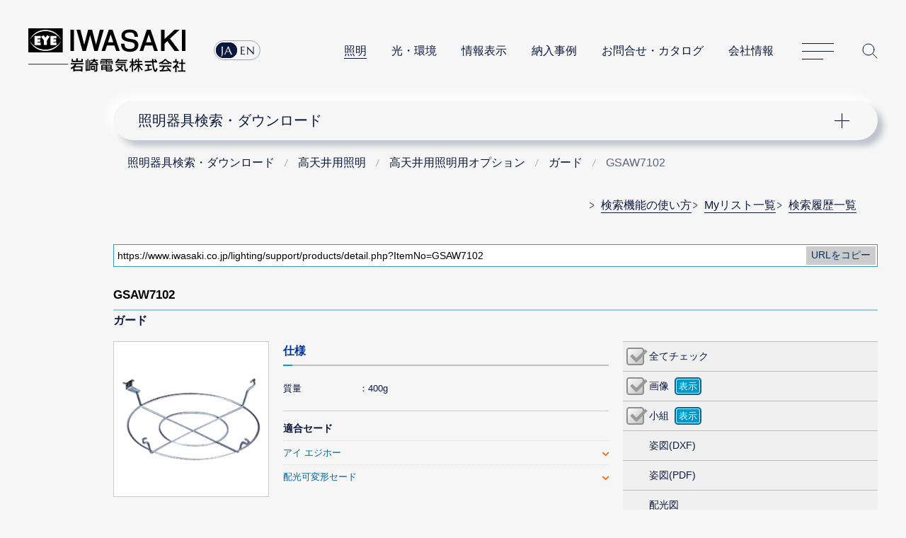

--- FILE ---
content_type: text/html; charset=UTF-8
request_url: https://www.iwasaki.co.jp/lighting/support/products/detail.php?ItemNo=GSAW7102
body_size: 3640
content:
<!DOCTYPE html>
<html lang="ja">
<head prefix="og: http://ogp.me/ns#">
<!-- GTMh -->

<script>(function(w,d,s,l,i){w[l]=w[l]||[];w[l].push({'gtm.start':
new Date().getTime(),event:'gtm.js'});var f=d.getElementsByTagName(s)[0],
j=d.createElement(s),dl=l!='dataLayer'?'&l='+l:'';j.async=true;j.src=
'https://www.googletagmanager.com/gtm.js?id='+i+dl;f.parentNode.insertBefore(j,f);
})(window,document,'script','dataLayer','GTM-NVHLM8');</script>

<!-- EoGTMh -->
<meta charset="UTF-8">
<meta name="viewport" content="width=device-width, initial-scale=1.0, user-scalable=yes">
<meta name="format-detection" content="telephone=no">
<meta name="description" content="GSAW7102 - ガード｜岩崎電気の照明器具検索・ダウンロード。商品仕様図(承認図 納入仕様書)、配光図、姿図(CADデータ)、取扱説明書などのダウンロードができます。">
<meta property="og:image" content="https://www.iwasaki.co.jp/shared/images/og_thumb.png">
<title>GSAW7102 - ガード ｜照明器具検索・ダウンロード | 岩崎電気</title>
<link rel="icon" href="/favicon.ico">
<script src="//code.jquery.com/jquery-3.6.0.min.js"></script>
<script src="/assets/js/common.min.js"></script>
<script src="./js/clip.js"></script><script src="./js/search.js" ></script>
<link rel="stylesheet" href="/assets/css/content.min.css">
<link href="./cmn/css/index.css" rel="stylesheet" media="all">
<link href="./cmn/css/base.css" rel="stylesheet" media="all">
<link href="./cmn/css/detail.css" rel="stylesheet" media="all">
<link href="./cmn/css/additional.css" rel="stylesheet" media="all">
<link href="./cmn/css/print.css" rel="stylesheet" media="print">
<link href="./cmn/css/index_adjust.css" rel="stylesheet" media="all">

<style>
@media only screen and (min-width:601px){
.fxb{display:flex;justify-content:space-between;}
.fxb div{flex:0 1 45%;}
}
.map img{display:block;width:100%;margin-top:30px;}
</style>

<!-- Usergram event -->

<script>
function fire_db_display() {
(function(){var a=window,b=document,c=a.usergram=a.usergram||[],d,e;c.l||(c.s=(new Date()).getTime(),c.l=!0,d=b.getElementsByTagName('script')[0],e=b.createElement('script'),e.type='text/javascript',e.async=true,e.src='//code.usergram.info/js/usergram.js',d.parentNode.insertBefore(e,d))})();window.usergram=window.usergram||[];usergram.push(['send','UgxjKE-1','cv','db_display']);
}
function fire_db_dl() {
(function(){var a=window,b=document,c=a.usergram=a.usergram||[],d,e;c.l||(c.s=(new Date()).getTime(),c.l=!0,d=b.getElementsByTagName('script')[0],e=b.createElement('script'),e.type='text/javascript',e.async=true,e.src='//code.usergram.info/js/usergram.js',d.parentNode.insertBefore(e,d))})();window.usergram=window.usergram||[];usergram.push(['send','UgxjKE-1','cv','db_dl']);
}
</script>

<!-- End Usergram event -->
<link rel="stylesheet" href="/css/exception.css">
<link href="./css/item-control.css" rel="stylesheet" media="all">
</head>
<body id="pagetop">
<!-- GTMb -->
<noscript><iframe src="https://www.googletagmanager.com/ns.html?id=GTM-NVHLM8" height="0" width="0" style="display:none;visibility:hidden"></iframe></noscript>
<!-- EoGTMb -->
<div id="wrapper">
<div id="wrapInner">
<div id="pageTop">
<header>
<div class="header_logo"><a href="/"><img src="/assets/img/logo_iwasaki.svg" alt="岩崎電気株式会社"></a></div>
<nav class="header_nav">
<div class="header_nav_lang">
<ul>
<li><a href="https://www.iwasaki.co.jp/">JA</a></li>
<li><a href="https://www.eye.co.jp/">EN</a></li>
</ul>
</div>
<ul class="header_nav_links">
<li><strong aria-current="page"><a href="/lighting/">照明</a></strong></li>
<li><a href="/optics/">光・環境</a></li>
<li><a href="/display/">情報表示</a></li>
<li><a href="/projects/">納入事例</a></li>
<li><a href="/contact/">お問合せ・カタログ</a></li>
<li><a href="/corporate/">会社情報</a></li>
</ul>
<dl class="header_nav_menu">
<dt><a href="/sitemap/" id="nav_button">サイトマップ</a></dt>
<dd id="header_nav">
<p class="header_nav_search_button"><a href="https://search2.iwasaki.co.jp/search" id="search_button">サイト内検索</a></p>
<form method="GET" action="https://search2.iwasaki.co.jp/search" name="SS_searchForm" id="site_search" enctype="application/x-www-form-urlencoded">
<fieldset>
<legend>サイト内検索</legend>
<div class="header_nav_search">
<input type="hidden" name="site" value="ELSGU8XL">
<input type="hidden" name="charset" value="UTF-8">
<input type="hidden" name="group" value="1">
<input type="hidden" name="design" value="1">
<input name="query" type="text" id="siteSearchBox" size="22" maxlength="50" placeholder="サイト内検索">
<input type="submit" value="Site Search" name="siteSearchBtn" id="siteSearchBtn">
</div>
</fieldset>
</form>
</dd>
</dl>
</nav>
</header>
</div>   <div id="lNav">
<nav class="localnavi_wrapper">
<button id="lNavBtn">ナビゲーション</button>
<dl class="localnavi">
<dt aria-current="page"><a href="/lighting/support/products/list.php">照明器具検索・ダウンロード</a></dt>
<dd>
<ul>
<li><a href="/lighting/support/products/help/">検索機能の使い方</a></li>
<li><a href="/lighting/support/products/mylist.php">Myリスト一覧</a></li>
<li><a href="/lighting/support/products/log.php">検索履歴一覧</a></li>
</ul>
</dd>
</dl>
</nav>
</div>
<div id="tPath">
<nav itemscope itemtype="http://schema.org/WebPage">
<ol itemprop="breadcrumb" itemscope="itemscope" itemtype="http://schema.org/BreadcrumbList">
<li itemprop="itemListElement" itemscope="" itemtype="http://schema.org/ListItem" aria-current="page">
<a itemprop="item" href="/lighting/support/products/">
<span itemprop="name">照明器具検索・ダウンロード</span>
</a>
<meta itemprop="position" content="1">
</li>
<li itemprop="itemListElement" itemscope="" itemtype="http://schema.org/ListItem" aria-current="page">
<a href="./search.php?large_category=%E9%AB%98%E5%A4%A9%E4%BA%95%E7%94%A8%E7%85%A7%E6%98%8E&from=navi">
<span itemprop="name">高天井用照明</span>
</a>
<meta itemprop="position" content="2">
</li>
<li itemprop="itemListElement" itemscope="" itemtype="http://schema.org/ListItem" aria-current="page">
<a href="./search.php?large_category=%E9%AB%98%E5%A4%A9%E4%BA%95%E7%94%A8%E7%85%A7%E6%98%8E&medium_category=%E9%AB%98%E5%A4%A9%E4%BA%95%E7%94%A8%E7%85%A7%E6%98%8E%E7%94%A8%E3%82%AA%E3%83%97%E3%82%B7%E3%83%A7%E3%83%B3&from=navi">
<span itemprop="name">高天井用照明用オプション</span>
<meta itemprop="position" content="3">
</a>
</li>
<li itemprop="itemListElement" itemscope="" itemtype="http://schema.org/ListItem" aria-current="page">
<a href="./search.php?large_category=%E9%AB%98%E5%A4%A9%E4%BA%95%E7%94%A8%E7%85%A7%E6%98%8E&medium_category=%E9%AB%98%E5%A4%A9%E4%BA%95%E7%94%A8%E7%85%A7%E6%98%8E%E7%94%A8%E3%82%AA%E3%83%97%E3%82%B7%E3%83%A7%E3%83%B3&small_category=%E3%82%AC%E3%83%BC%E3%83%89&from=navi">
<span itemprop="name">ガード</span>
<meta itemprop="position" content="4">
</a>
</li>
<li itemprop="itemListElement" itemscope="" itemtype="http://schema.org/ListItem" aria-current="page">
<span itemprop="name">GSAW7102</span>
<meta itemprop="position" content="5">
</li>
</ol>
</nav>
</div>
<!--div id="pageTop">
</div-->
<!--
<div id="container" role="main">
</div>
-->
<ul class="dbhelp">
<li class="icon"><a href="/lighting/support/products/help/">検索機能の使い方</a></li>
<li class="icon"><a href="/lighting/support/products/mylist.php">Myリスト一覧</a></li>
<li class="icon"><a href="/lighting/support/products/log.php">検索履歴一覧</a></li>
</ul>
<form id="form1">
<div class="URLCopy" style="margin-top: 30px;">
<input type="text" value="https://www.iwasaki.co.jp/lighting/support/products/detail.php?ItemNo=GSAW7102" id="pageUrl">
<input type="button" name="copyUrlButton" value="URLをコピー" data-clipboard-target="#pageUrl">
</div>
<section id="itemDetails">
<h2>
<strong>GSAW7102</strong>
</h2>
<!-- ttl （キャッシュデータ非存在）新規にキャッシュを作成しました -->
<p>
ガード 





</p>
<p class="ttlCaption"></p>
<article>
<div id="itemSpec">
<p><img src="/cad/data/HighBay_Lift/021_Shade_Accessories/GSAW7102/photo.jpg" alt="GSAW7102"></p>
<ul class="alert"><li></li></ul>
<p class="itemPrice">
希望小売価格：<em>￥11,100</em>
</p>
<p class="itemPriceAlert">
※表示価格は全て税抜き価格です。
</p>
<p class="itemCategory">
</p>
<ul class="alert">
<li></li>
<li></li>
</ul>
<table>
</table>
<ul class="link">
<li id="liAddMyList"><a href="#" onClick="Search.SetMylist('2852','GSAW7102');return false;">Myリストに追加</a></li>
<li id="liEbook"><a href="https://iwasaki.icata.net/iportal/CatalogPageGroupSearch.do?method=catalogPageGroupSearchByKeyword&volumeID=IWD00001&keyword=GSAW7102&designID=IWDD001" target="_blank">電子カタログ</a></li>
<li id="liInquiry"><a href="https://www.iwasaki.co.jp/contact/inquiry/list1.html" target="_blank">お問合せ</a></li>
<!-- li id="liPdf"><a href="#" target="_blank">カタログPDF</a></li -->
<li class="liDetail"><a href="https://www.iwasaki.co.jp/lighting/high-bay/?ext=GSA_" target="_blank">関連情報：高天井用照明器具</a></li>
</ul>
</div>
<div id="itemControl">
<ul class="contChk" id="GSAW7102">
<li>
<input type="checkbox" name="all_detail_GSAW7102" id="CheckAll" data-code="GSAW7102" disabled><label for="all_detail_GSAW7102" data-disabled="true">全てチェック</label>
</li><li>
<input type="checkbox" name="image_detail_GSAW7102" value="1"  data-type="image" disabled><label for="image_detail_GSAW7102" data-disabled="true">画像</label>
<input type="button" value="表示" data-url="./file_viewer.php?code=GSAW7102&filetype=image" class="downloadOne" onClick="fire_db_display()"></li><li>
<input type="checkbox" name="kogumi_detail_GSAW7102" value="1"  data-type="kogumi" disabled><label for="kogumi_detail_GSAW7102" data-disabled="true">小組</label>
<input type="button" value="表示" data-url="./file_viewer.php?code=GSAW7102&filetype=kogumi" class="downloadOne" onClick="fire_db_display()"></li><li>
<label for="dxf_detail_GSAW7102" class="nofile" data-disabled="true">姿図(DXF)</label>
</li>
<li >
<label for="pdf_detail_GSAW7102_all" class="nofile" data-disabled="true">姿図(PDF)</label>
            </li>
<li >
<label for="distribution_detail_GSAW7102_all" class="nofile" data-disabled="true">配光図</label>
            </li>
<li >
<input type="checkbox" name="spec_detail_GSAW7102_all" value="1"  data-type="spec" disabled><label for="spec_detail_GSAW7102_all" data-disabled="true">仕様図</label>
<input type="button" value="表示" data-url="./file_viewer.php?code=GSAW7102&filetype=spec&pdfName=" class="downloadOne" onClick="fire_db_display()">            </li>
<li >
<label for="manual_detail_GSAW7102_all" class="nofile" data-disabled="true">取説・合格証</label>
            </li>
<li>
<label for="ies_detail_GSAW7102" class="nofile" data-disabled="true">IESファイル</label>
</li>
    <!--  BIMデータ -->
    <li class="double bim-list">
                <label for="bim_detail_GSAW7102_all" class="nofile">BIMデータ</label>
                        <ul class="ifc-file">
            <li class="child-item">
                <label for="bim_detail_GSAW7102" class="nofile" data-disabled="true">IFCファイル</label>
            </li>
        </ul>
        <ul class="rfa-file">
            <li class="child-item">
            <label for="bim_detail_GSAW7102" class="nofile" data-disabled="true">RFAファイル</label>
            </li>
        </ul>
            </li>
    <!--  BIMデータ -->
</ul>
<!--			<p class="contAction"><input type="button" value="チェックしたものをダウンロード" class="download"></p>-->
</div>
<div id="itemDetail">
<div>
<h3>仕様</h3>
<dl>
<dt>質量</dt>
<dd>400g</dd>
</dl>
<h4>適合セード</h4>
<dl class="switchingList">
<dt data-type="related1_1">アイ エジホー</dt>
<dd data-type="related1_1"><a href="detail.php?ItemNo=SAW712">SAW712</a></dd>				
<dt data-type="related1_2">配光可変形セード</dt>
<dd data-type="related1_2"><a href="detail.php?ItemNo=SAW713">SAW713</a></dd>				
<dd data-type="related1_2"><a href="detail.php?ItemNo=SAW713Z">SAW713Z</a></dd>				
<dd data-type="related1_2"><a href="detail.php?ItemNo=SAW714">SAW714</a></dd>				
</dl>
<!--
<h4>適合セード</h4>
<dl>
</dl>
-->
</div>
</div>
</article>
</section>
<div class="listAction" id="navDownload" style="display:none;"><input type="submit" value="チェックしたものをダウンロード" class="download" onClick="fire_db_dl()"></div>
</form>
<p class="to_page_top"><a href="#pageTop">Page Top</a></p>
<footer class="footer">
<dl class="footer_nav">
<dt><a href="/"><img src="/assets/img/footer_iwasaki_black_lg01.svg" alt="岩崎電気株式会社"></a></dt>
<dd>
<ul>
<li><a href="/lighting/">照明</a></li>
<li><a href="/optics/">光・環境</a></li>
<li><a href="/display/">情報表示</a></li>
<li><a href="/projects/">納入事例</a></li>
<li><a href="/contact/">お問合せ・カタログ</a></li>
<li><a href="/corporate/">会社情報</a></li>
</ul>
</dd>
<dd>
<ul>
<li><a href="/NEWS/info/pcb/cert/">PCB検索／証明書発行</a></li>
<li><a href="/NEWS/info/revision/">価格改定・生産終了品</a></li>
</ul>
</dd>
<dd>
<ul>
<li><a href="/info/magazine/">メールマガジン</a></li>
<li><a href="/privacy/">プライバシーポリシー</a></li>
<li><a href="/term/">このサイトについて</a></li>
</ul>
</dd>
</dl>
<p class="footer_copyright"><small>(C)IWASAKI ELECTRIC CO., LTD.</small></p>
</footer>
</div>
</div>
</body>
</html>


--- FILE ---
content_type: text/css
request_url: https://www.iwasaki.co.jp/assets/css/content.min.css
body_size: 16391
content:
@font-face{font-display:swap;font-family:"Marcellus";src:url("../fonts/Marcellus-Regular.ttf") format("truetype")}html[lang=ja] body,html[lang=ja] input,html[lang=ja] textarea,html[lang=ja] button,html[lang=ja] select,html[lang=ja] label{font-family:'YuGothic', 'Yu Gothic Medium', 'Hiragino Sans', 'Meiryo', sans-serif}html[lang=en] body,html[lang=en] input,html[lang=en] textarea,html[lang=en] button,html[lang=en] select,html[lang=en] label{font-family:'Lucida Grande', 'Lucida Sans Unicode', sans-serif}body{background-color:#f6f6f6;color:#0b183d;font-feature-settings:"palt";font-size:1rem;margin:0;min-width:320px;padding:0;position:relative;-webkit-text-size-adjust:100%}header,footer,main,article,aside,section,nav,figure,figcaption{display:block;margin:0;padding:0}h1,h2,h3,h4,h5,h6{line-height:1.4;margin:0;padding:0}p,th,td,li,dt,dd{line-height:1.8;margin:0;padding:0}dl,form{margin:0;padding:0}fieldset,iframe{border-style:none;margin:0;max-width:100%;padding:0}input[type=text],textarea,button{border:none;border-radius:0;font-size:1rem}input[type=text]:focus,textarea:focus,button:focus{outline:none}html[data-keypress-flag] input[type=text]:focus,html[data-keypress-flag] textarea:focus,html[data-keypress-flag] button:focus{outline:2px solid #0b183d}input[type=button],input[type=submit],input[type=reset],button{cursor:pointer}input[type=button]:focus,input[type=submit]:focus,input[type=reset]:focus,button:focus{outline:none}html[data-keypress-flag] input[type=button]:focus,html[data-keypress-flag] input[type=submit]:focus,html[data-keypress-flag] input[type=reset]:focus,html[data-keypress-flag] button:focus{outline:2px solid #0b183d}input[type=text]::-moz-placeholder{color:#5b637a}input[type=text]::placeholder{color:#5b637a}input[type=text]:focus::-moz-placeholder{color:#f6f6f6}input[type=text]:focus::placeholder{color:#f6f6f6}select{border:none;border-radius:0;cursor:pointer;font-size:1rem}select:focus{outline:none}html[data-keypress-flag] select:focus{outline:2px solid #0b183d}label{cursor:pointer;font-size:1rem}table{border-collapse:collapse;border-spacing:0}th{font-weight:normal}caption{text-align:left;width:100%}address{font-style:normal;font-weight:normal}i{font-style:oblique}b{font-weight:bold}em{font-style:normal;font-weight:bold}strong{color:#cc1439;font-weight:bold}small{font-size:inherit}sub{font-size:.6em}sup{font-size:.6em}figure{text-align:center}figure a,figure img{display:inline-block}img{border-style:none;height:auto;-ms-interpolation-mode:bicubic;max-width:100%}a{background-image:linear-gradient(#0b183d, #0b183d);background-position:bottom left;background-repeat:no-repeat;background-size:100% 1px;color:#0b183d;text-decoration:none;transition:background-size .7s}@media(hover){a:hover,a:active{background-position:bottom right;background-size:0 1px}}a:focus{outline:none}html[data-keypress-flag] a:focus{outline:2px solid #0b183d}.macOS a{margin-bottom:-0.2em;padding-bottom:.2em}hr{border-top:1px solid #ced3e0;height:0;margin:clamp(30px,7.8125vw,60px) 0;padding:0}*{-webkit-tap-highlight-color:rgba(0,0,0,0);-webkit-touch-callout:none}html.js_active,html.js_active body{height:100%;overflow:hidden;width:100%}html.js_active body{scrollbar-gutter:stable}body{-webkit-overflow-scrolling:touch}#pageTop{display:inline}header.header,#pageTop header:not(.header){align-items:center;background-color:#f6f6f6;display:flex;justify-content:space-between;position:-webkit-sticky;position:sticky;top:0;transition:background-color .2s .5s,margin .7s,padding .7s,transform .7s;z-index:1000}header.header.js_float,#pageTop header:not(.header).js_float{transform:translateY(-100%);transition:background-color .2s,margin .7s,padding .7s,transform .7s}header.header.js_fixed,#pageTop header:not(.header).js_fixed{transform:translateY(0)}header.header ul,#pageTop header:not(.header) ul{list-style-type:none}header.header a,#pageTop header:not(.header) a{background-position:bottom right;background-size:0 1px}@media(hover){header.header a:hover,header.header a:active,#pageTop header:not(.header) a:hover,#pageTop header:not(.header) a:active{background-position:bottom left;background-size:100% 1px}}header.header strong>a,#pageTop header:not(.header) strong>a{background-size:100% 1px;font-weight:normal}header.header img,#pageTop header:not(.header) img{display:block;height:clamp(40px,6vw,62px);width:auto}@media(max-width: 768px){header.header,#pageTop header:not(.header){padding:12px 20px}header.header:not(.js_float),#pageTop header:not(.header):not(.js_float){margin-bottom:12px;padding-bottom:0}.js_active header.header,.js_active #pageTop header:not(.header){margin-bottom:0;padding-bottom:12px}}@media(min-width: 769px){header.header,#pageTop header:not(.header){padding:clamp(20px,3.125vw,40px) clamp(20px,5.2vw,40px)}header.header:not(.js_float),#pageTop header:not(.header):not(.js_float){margin-bottom:20px;padding-bottom:calc(clamp(20px,5.2vw,40px) - 20px)}.js_active header.header,.js_active #pageTop header:not(.header){margin-bottom:0;padding-bottom:clamp(20px,5.2vw,40px)}}.js_active .header{background-color:#f6f6f6}.header_logo{flex-shrink:0}.header_logo a{background-image:none;display:block}html[data-keypress-flag] .header_logo a{outline-offset:clamp(12px,3vw,31px)}.header_nav{display:contents}.header_nav_lang a{align-items:center;background-image:none;border-radius:1.4em;display:flex;justify-content:center;line-height:1.4;overflow:hidden;padding:0 .2em;position:relative;transition:background-color 0s,color .7s ease;z-index:1}.header_nav_lang ul{border:1px solid #a4a8b3;border-radius:1.4em;box-sizing:border-box;display:flex;font-family:"Marcellus",sans-serif;letter-spacing:1px;margin:0;min-height:28px;min-width:66px;padding:2px}@media(hover){html[lang=ja] .header_nav_lang ul:hover li:first-child::before{left:100%;transition:all .7s .1s ease}html[lang=ja] .header_nav_lang ul:hover li:first-child a{background-color:rgba(0,0,0,0);color:#0b183d;transition:background-color 0s .1s,color .7s .1s ease}}.header_nav_lang ul li{box-sizing:border-box;list-style:none;line-height:1.4;margin:0;position:relative;text-align:center;width:50%}.header_nav_lang ul li:first-child::before{background-color:#0b183d;border-radius:1.4em;content:"";display:block;height:100%;min-height:22px;min-width:30px;position:absolute;top:0;transition:all .7s ease;width:100%}html[lang=ja] .header_nav_lang ul li:first-child::before{left:0}html[lang=ja] .header_nav_lang ul li:first-child a{background-color:#0b183d;color:#fff;transition:background-color 0s .7s,color .7s ease}@media(hover){html[lang=ja] .header_nav_lang ul li:first-child:hover::before{left:0}html[lang=ja] .header_nav_lang ul li:first-child:hover a{background-color:#0b183d;color:#fff;transition:background-color 0s .7s,color .7s ease}html[lang=ja] .header_nav_lang ul li:first-child+li:hover a{background-color:#0b183d;color:#fff;transition:background-color 0s .7s,color .7s ease}}html[lang=en] .header_nav_lang ul li:first-child::before{left:100%}html[lang=en] .header_nav_lang ul li:first-child+li a{background-color:#0b183d;color:#fff;transition:background-color 0s .7s,color .7s ease}@media(hover){html[lang=en] .header_nav_lang ul li:first-child:hover::before{left:0}html[lang=en] .header_nav_lang ul li:first-child:hover a{background-color:#0b183d;color:#fff;transition:background-color 0s .7s,color .7s ease}html[lang=en] .header_nav_lang ul li:first-child:hover+li a{background-color:rgba(0,0,0,0);color:#0b183d;transition:background-color 0s,color .7s ease}}.header_nav_menu>dt{flex-shrink:0;z-index:1002;width:45px}.header_nav_menu>dt a{background-image:none;display:block;height:45px;overflow:hidden;position:relative;text-indent:100%;white-space:nowrap;width:100%}.header_nav_menu>dt a::before,.header_nav_menu>dt a::after{border-color:#0b183d;border-style:solid;content:"";display:block;position:absolute;transition:all .7s ease}.header_nav_menu>dt a::before{border-width:1px 0;height:10px;top:calc(50% - 12px);width:100%}.header_nav_menu>dt a::after{border-width:1px 0 0;height:0;top:calc(50% + 10px);width:66.666%}@media(hover){.header_nav_menu>dt a:hover::after{width:100%}}.header_nav_menu.js_active>dt a::before{border-bottom:0 solid rgba(0,0,0,0);height:0;top:50%;transform:rotate(27deg);width:100%}.header_nav_menu.js_active>dt a::after{top:50%;transform:rotate(333deg);width:100%}.header_nav_menu legend{font-weight:bold;line-height:1.4;margin-right:30px}.header_nav_search{align-items:center;border-radius:28px;box-shadow:-4px -4px 8px rgba(255,255,255,.8),inset 4px 4px 8px rgba(0,0,0,.24);box-sizing:border-box;display:flex;max-width:100%;padding-left:30px;position:relative;width:740px}.header_nav_search::after{background:url(../img/product_search_black_ic01.svg) center center no-repeat;background-size:30px auto;content:"";display:block;flex:0 0 80px;height:56px;position:relative;width:80px;z-index:1}.header_nav_search input[type=text]{background-color:#f6f6f6;flex:0 1 auto;height:36px;line-height:36px;width:calc(100% - 80px)}.header_nav_search input[type=submit]{border-style:none;bottom:0;height:36px;margin:auto 10px;opacity:0;outline:none;position:absolute;right:0;top:0;width:60px;z-index:2}html[data-keypress-flag] .header_nav_search input[type=submit]{background-color:#f6f6f6;color:#f6f6f6;opacity:1;z-index:0}html[data-keypress-flag] .header_nav_search input[type=submit]:focus{outline:2px solid #0b183d}@media(max-width: 768px){.header_nav_lang{margin-left:20px;order:2}.header_nav_lang li{margin-top:-28px;transition:margin-top 0s .7s}.header_nav_lang ul{margin-top:-20px;opacity:0;overflow:hidden;transition:all .7s}.js_active .header_nav_lang li{margin-top:0;transition:margin-top 0s}.js_active .header_nav_lang ul{margin-top:0;opacity:1}.header_nav_links{display:none}.header_nav_menu{display:contents}.header_nav_menu>dt{margin-left:auto;order:3}.header_nav_menu>dt a{margin:-8px -8px -8px 0}.header_nav_menu>dd{background-color:#f6f6f6;-webkit-backface-visibility:hidden;backface-visibility:hidden;border-top:1px solid #ced3e0;box-sizing:border-box;display:flex;flex-direction:column;height:0;left:0;opacity:0;order:4;overflow-y:auto;padding:0 20px;position:absolute;top:calc(clamp(40px,6vw,62px) + 24px);transition:height .7s,opacity .7s,padding .7s;transform:translate3d(0, 0, 0);width:100%;z-index:999}.header_nav_menu.js_active>dd{height:calc(100vh - clamp(40px,6vw,62px) - 24px);opacity:1;padding:50px 20px}.header_nav_menu form{order:1}.header_nav_menu legend{font-size:1.125rem;margin:-0.2em 0 calc(15px - .2em)}.header_nav_menu fieldset{display:contents}.header_nav_search_button,.header_nav_search_close{display:none}.header_nav_sitemap{order:2}html[data-keypress-flag] .header_nav_lang li{margin-top:0}html[data-keypress-flag] .header_nav_lang ul{margin-top:0;opacity:1}}@media(min-width: 769px){.header_logo{max-height:clamp(40px,6vw,62px)}.header_nav_lang{margin:0 -20px 0 clamp(20px,3.125vw,40px);order:2}.header_nav_links{align-items:center;order:3;display:flex;flex-wrap:wrap;justify-content:flex-end;margin:-20px 0 -20px auto;padding:0}html[lang=en] .header_nav_links{font-family:"Marcellus",sans-serif;letter-spacing:1px}.header_nav_links li{line-height:1.2;list-style-type:none;margin:10px 0 10px clamp(20px,3.125vw,35px)}.header_nav_menu{display:contents}.header_nav_menu.js_active .header_nav_sitemap{height:calc(100vh - clamp(40px,6vw,62px) - clamp(40px,6.25vw,80px));opacity:1;padding:20px clamp(20px,5.2vw,40px) 120px}.header_nav_menu>dt{margin-left:clamp(20px,3.125vw,40px);order:4}.header_nav_menu>dd{display:contents}.header_nav_menu>dd.js_active .header_nav_search_button a{background-position:bottom left;background-size:100% 1px}.header_nav_menu>dd.js_active form{max-height:calc(100vh - clamp(40px,6vw,62px) - clamp(40px,10.4vw,80px));opacity:1;padding:30px 20px 60px}.header_nav_menu form{align-items:center;background-color:#f6f6f6;-webkit-backface-visibility:hidden;backface-visibility:hidden;box-sizing:border-box;flex-direction:column;justify-content:center;display:flex;max-height:0;left:0;opacity:0;order:6;overflow-y:auto;padding:0 20px;position:absolute;text-align:center;top:calc(clamp(40px,6vw,62px) + clamp(40px,6.25vw,80px));transition:max-height .7s,opacity .7s,padding .7s;transform:translate3d(0, 0, 0);width:100%;z-index:1003}.header_nav_menu form::after{border-bottom:1px solid #ced3e0;content:"";display:block;left:0;margin:0 auto;position:absolute;right:0;top:0;width:calc(100% - clamp(40px,6.25vw,80px))}.header_nav_menu fieldset{order:2;display:inline-block}.header_nav_menu legend{display:block;flex-shrink:0;float:left;font-size:1.25rem;line-height:56px}.header_nav .header_nav_search_button{flex-shrink:0;margin:0 0 0 clamp(20px,3.125vw,40px);order:5;position:relative;width:22px;z-index:1004}.header_nav .header_nav_search_button a{background-position:bottom right;background-size:0 1px;display:block;height:32px;overflow:hidden;text-indent:22px;position:relative;white-space:nowrap;width:100%}.header_nav .header_nav_search_button a::after{background:url(../img/header-search-nav_button_black_ic01.svg) center center no-repeat;background-size:32px auto;content:"";display:block;height:100%;left:0;position:absolute;top:0;width:100%}}@media(min-width: 769px)and (hover){.header_nav .header_nav_search_button a:hover{background-position:bottom left;background-size:100% 1px}}@media(min-width: 769px){.header_nav_search{max-width:calc(100% - 7.5em - 30px)}.header_nav_search_close{background-color:rgba(0,0,0,0);height:21px;margin:0 auto 10px;max-width:1560px;order:1;outline:none;overflow:hidden;padding:0 20px;position:relative;white-space:nowrap;width:100%}.header_nav_search_close::before{background:url(../img/header-search-nav_button-close_black_ic01.svg) center center no-repeat;content:"";cursor:pointer;display:block;height:21px;margin:0 0 5px auto;right:20px;width:21px}html[data-keypress-flag] .header_nav_search_close:focus{outline:none}html[data-keypress-flag] .header_nav_search_close:focus::before{outline:2px solid #0b183d;outline-offset:-2px}}@media(min-width: 769px){.header_nav_sitemap{background-color:#f6f6f6;-webkit-backface-visibility:hidden;backface-visibility:hidden;border-top:1px solid #ced3e0;box-sizing:border-box;height:0;left:0;opacity:0;order:6;overflow-y:auto;padding:0 20px;position:absolute;top:calc(clamp(40px,6vw,62px) + clamp(40px,6.25vw,80px));transition:all .7s;width:100%;z-index:1002}}.sitemap{border-bottom:1px solid #ced3e0;margin:0;max-width:1280px}header .sitemap{margin:0 auto}.sitemap h2{margin:-0.2em 0}.sitemap h2::after{display:none}.sitemap h3::before{display:none}.sitemap a{background-position:bottom left;background-size:0 1px;margin-right:0;padding-right:0;transition:background-size .7s}@media(hover){.sitemap a:hover,.sitemap a:active{background-position:bottom left;background-size:100% 1px;margin-right:0;padding-right:0}}.sitemap a::after{display:none}.sitemap strong>a{background-size:100% 1px}.sitemap ul{margin:0;padding:0}.sitemap ul.icon li{padding:0}.sitemap ul.icon li::before{display:none}.sitemap li{list-style-type:none}.sitemap li strong{font-weight:normal}@media(max-width: 768px){.sitemap{padding:40px 0}html:not([data-keypress-flag]) .sitemap ul{overflow:hidden}html:not([data-keypress-flag]) .sitemap li{overflow:hidden}html:not([data-keypress-flag]) .sitemap a{background-image:linear-gradient(#5b637a, #5b637a)}}@media(max-width: 768px)and (hover){html:not([data-keypress-flag]) .sitemap a:hover,html:not([data-keypress-flag]) .sitemap a:active{color:#5b637a}}@media(max-width: 768px){html:not([data-keypress-flag]) .sitemap a:focus{color:#5b637a}}@media(max-width: 768px){html:not([data-keypress-flag]) .sitemap h2{font-size:1.25rem}html:not([data-keypress-flag]) .sitemap h2:first-child{align-items:center;min-height:44px;position:relative;z-index:1}html:not([data-keypress-flag]) .sitemap h2:first-child:not(:last-child){display:flex;flex-direction:row;justify-content:space-between}html:not([data-keypress-flag]) .sitemap h2:first-child:not(:last-child)::before,html:not([data-keypress-flag]) .sitemap h2:first-child:not(:last-child)::after{content:"";cursor:pointer;display:block;min-height:0;order:2}html:not([data-keypress-flag]) .sitemap h2:first-child:not(:last-child)::before{background:linear-gradient(90deg, transparent 7px, #0b183d 7px, #0b183d 8px, transparent 8px);height:15px;opacity:1;position:absolute;right:14px;transition:all .7s;width:15px;z-index:1}html:not([data-keypress-flag]) .sitemap h2:first-child:not(:last-child)::after{background-color:#0b183d;border-color:#f6f6f6;border-style:solid;border-width:21px 14px;border-radius:21px;box-shadow:-8px -8px 16px #fff,8px 8px 8px rgba(11,24,61,.24);flex-shrink:0;height:1px;margin:0 0 0 auto;padding:0;width:15px;z-index:0}html:not([data-keypress-flag]) .sitemap h2~h3,html:not([data-keypress-flag]) .sitemap h2~ul{position:relative;z-index:0}html:not([data-keypress-flag]) .sitemap h2~h3,html:not([data-keypress-flag]) .sitemap h2~ul li{-webkit-backface-visibility:hidden;backface-visibility:hidden;line-height:0;margin:0;opacity:0;transition:line-height .7s,margin .7s,opacity .28s}html:not([data-keypress-flag]) .sitemap h2.js_open:first-child:not(:last-child)::before{opacity:0;transform:rotate(270deg)}html:not([data-keypress-flag]) .sitemap h2.js_open~h3,html:not([data-keypress-flag]) .sitemap h2.js_open~ul li{line-height:1.4;opacity:1;transition:line-height .7s,margin .7s,opacity .28s .42s}html:not([data-keypress-flag]) .sitemap h2.js_open~h3{margin-top:calc(50px - .2em)}html:not([data-keypress-flag]) .sitemap h2.js_open~ul li{margin:calc(20px - .2em) 0 -0.2em}html:not([data-keypress-flag]) .sitemap h2.js_open~ul li:first-child{margin-top:calc(30px - .2em)}}@media(max-width: 768px){html:not([data-keypress-flag]) .sitemap h3{font-size:1.125rem}html:not([data-keypress-flag]) .sitemap h3 a{background-image:linear-gradient(#0b183d, #0b183d)}}@media(min-width: 769px){.sitemap{padding:58px 0}.sitemap h2{font-size:1.625rem;margin-bottom:calc(60px - .2em)}.sitemap h3{font-size:1.25rem;margin-top:calc(60px - .2em)}.sitemap h2 a,.sitemap h3 a{background-image:linear-gradient(#0b183d, #0b183d)}.sitemap ul{display:grid;gap:calc(20px - .4em) 8px;grid-template-columns:repeat(3, 1fr);overflow:visible;margin:24px 0 0;padding:0}.sitemap li{margin:0;line-height:1.4}}@media(min-width: 960px)and (max-width: 1199px){.sitemap ul{grid-template-columns:repeat(4, 1fr)}}@media(min-width: 1200px){.sitemap ul{grid-template-columns:repeat(5, 1fr)}}.to_page_top{align-items:center;display:flex;font-family:"Marcellus",sans-serif;letter-spacing:1px;margin:0 auto;max-width:1200px;padding:0 clamp(20px,5.2vw,40px);position:relative;z-index:800}.to_page_top::before{border-top:1px solid #ced3e0;content:"";display:block;flex:1 1 auto;margin-right:18px}.to_page_top a{align-items:center;background-image:none;display:flex;flex:0 0 auto}.to_page_top a::before{background-color:rgba(246,246,246,.88);background-image:url(../img/footer_pagetop_gray_ic01.svg);background-position:50% 50%;background-size:16px auto;background-repeat:no-repeat;border-radius:50%;bottom:clamp(20px,5.2vw,40px);box-shadow:-4px -4px 8px rgba(255,255,255,.24),4px 4px 4px rgba(11,24,61,.24);content:"";display:block;height:0;opacity:0;position:fixed;right:clamp(20px,5.2vw,40px);transition:background-position .7s,height 0s .7s,opacity .7s,width 0s .7s;width:0}.to_page_top a::after{background:url(../img/footer_pagetop_gray_ic01.svg) center center no-repeat;content:"";display:block;height:16px;margin-left:12px;transition:margin .7s;width:16px}.to_page_top a:hover::before{background-position:50% calc(50% - 10px)}@media(hover){.to_page_top a:hover::after{margin-top:-10px}}.to_page_top a:focus::after{margin-top:-10px}.to_page_top.js_fixed a::before{height:48px;opacity:1;transition:background-position .7s,height 0s,opacity .7s,width 0s;width:48px}@media(min-width: 1280px){.to_page_top{box-sizing:border-box;margin-left:auto;margin-right:0;max-width:100%;width:calc(50% - 640px + 1280px)}}.footer{max-width:1200px;margin:0 auto;padding:0 clamp(20px,5.2vw,40px) 100px}.footer_nav{margin:0 auto;max-width:1200px}.footer_nav ul{margin:0;padding:0}.footer_nav li{line-height:1.4;list-style-type:none;margin:calc(18px - .2em) 0 -0.2em}html[lang=en] .footer_nav li{font-family:"Marcellus",sans-serif;letter-spacing:1px}.footer_nav a:link,.footer_nav a:visited{background-position:bottom right;background-size:0 1px}@media(hover){.footer_nav a:hover,.footer_nav a:active{background-position:bottom left;background-size:100% 1px}}.footer_nav img{max-width:198px;vertical-align:top;width:100%}html[lang=en] .footer_nav img{max-width:278px}.footer_nav dt a{background-image:none;outline-offset:15px}.footer_copyright{color:#5b637a;margin:40px auto 0;max-width:1200px}.footer_copyright small{border-top:1px solid #ced3e0;display:block;line-height:1.4;padding-top:calc(40px - .2em)}@media(max-width: 768px){.footer_nav{margin-top:60px}.footer_nav dd{border-top:1px solid #ced3e0;margin-top:40px;padding-top:20px}}@media(min-width: 375px)and (max-width: 768px){.footer_nav::after{clear:both;content:"";display:block}.footer_nav dt{padding-bottom:30px}.footer_nav dd{margin-left:auto;width:calc(50% - 10px)}.footer_nav dd:first-of-type{float:left}}@media(min-width: 769px){.footer_nav{display:flex;justify-content:space-between;margin-top:80px}.footer_nav dt{width:calc(33.333% - 15px)}.footer_nav dd{margin-top:calc(.2em - 18px);width:calc(22.2223% - 15px)}.footer_copyright{margin-top:60px}.footer_copyright small{margin-left:auto;text-align:right;width:66.667%}}@media(min-width: 1280px){.footer{box-sizing:border-box;margin-left:auto;margin-right:0;max-width:100%;width:calc(50% - 640px + 1280px)}.footer_nav,.footer_copyright{margin-left:0}}#wrapper,#wrapInner{display:contents}#container{display:flex;flex-direction:column-reverse;margin:clamp(60px,15.625vw,120px) auto 0;max-width:1480px;padding:0 clamp(20px,5.2vw,40px) 100px}article>*:first-child{margin-top:0}@media(min-width: 1280px){#container{box-sizing:border-box;margin-left:auto;margin-right:0;max-width:calc(100% - 120px);width:calc(50% - 640px + 1280px)}article>*{max-width:1200px}}h1,h2,h3,h4,h5,h6{font-weight:bold;line-height:1.8;margin:calc(clamp(40px,15.625vw,120px) - .4em) 0 -0.4em;position:relative}h1::before,h1::after,h2::before,h2::after,h3::before,h3::after,h4::before,h4::after,h5::before,h5::after,h6::before,h6::after{color:#5b637a;font-family:"Marcellus",sans-serif;font-weight:normal;letter-spacing:1px;line-height:1;min-height:15px;vertical-align:top;white-space:nowrap}html[lang=en] h1:not(.non-decoration),html[lang=en] h2:not(.non-decoration),html[lang=en] h3:not(.non-decoration),html[lang=en] h4:not(.non-decoration),html[lang=en] h5:not(.non-decoration),html[lang=en] h6:not(.non-decoration){font-family:"Marcellus",sans-serif;letter-spacing:1px}h2 a,h3 a,h4 a,h5 a,h6 a{background-position:bottom left,bottom right;position:relative;transition:all .7s}@media(hover){h2 a:hover,h2 a:active,h3 a:hover,h3 a:active,h4 a:hover,h4 a:active,h5 a:hover,h5 a:active,h6 a:hover,h6 a:active{background-position:bottom left,bottom right}}h1,.wm-h1{font-size:clamp(1.75rem,6.25vw,3rem);padding-left:0}h1::before,.wm-h1::before{background:url(../img/first-title_diamond_gray_ic01.svg) 0 center no-repeat;background-size:auto 15px;content:"";display:block;font-size:1em;line-height:1;margin:0 0 min(3.25vw,25px);padding-left:clamp(86px,10vw,150px);position:static;width:0}h1::after,.wm-h1::after{display:none}h1 a,.wm-h1 a{background-image:none}h1[data-en]::before,.wm-h1[data-en]::before{background:linear-gradient(#5b637a, #5b637a) left center no-repeat;background-size:clamp(86px,12vw,104px) 1px;content:attr(data-en);font-size:1rem;padding-left:calc(clamp(86px,12vw,104px) + 14px);width:auto}h1+p,h1+h2,h1+h3,h1+h4,h1+h5,h1+h6,h1+.wm-h2,h1+.wm-h3,h1+.wm-h4,h1+.wm-h5,h1+.wm-h6,.wm-h1+p,.wm-h1+h2,.wm-h1+h3,.wm-h1+h4,.wm-h1+h5,.wm-h1+h6,.wm-h1+.wm-h2,.wm-h1+.wm-h3,.wm-h1+.wm-h4,.wm-h1+.wm-h5,.wm-h1+.wm-h6{margin-top:calc(clamp(40px,10.4vw,80px) - .4em)}h1+table,h1+figure,h1+dl,.wm-h1+table,.wm-h1+figure,.wm-h1+dl{margin-top:clamp(40px,10.4vw,80px)}h1+ol,h1+ul,.wm-h1+ol,.wm-h1+ul{margin-top:calc(clamp(40px,10.4vw,80px) - 10px)}h2,.wm-h2{font-size:clamp(1.625rem,5.73vw,2.75rem);padding-left:0}h2::before,.wm-h2::before{display:none}h2::after,.wm-h2::after{background:url(../img/first-title_diamond_gray_ic01.svg) 0 center no-repeat;background-size:auto 15px;content:"";display:inline-block;font-size:1em;line-height:inherit;margin:calc(.9em - 7px) 0 0 clamp(10px,5.2vw,40px);padding-left:clamp(86px,12vw,150px);position:static;width:0}h2 a,.wm-h2 a{background-image:linear-gradient(#0b183d, #0b183d),linear-gradient(32deg, transparent 40%, #0b183d 44%, #0b183d 56%, transparent 60%);background-size:calc(100% - 1px) 2px,12px 8px;margin-right:-20px;padding-right:20px}@media(hover){h2 a:hover,h2 a:active,.wm-h2 a:hover,.wm-h2 a:active{background-image:linear-gradient(#0b183d, #0b183d),linear-gradient(32deg, transparent 40%, #0b183d 44%, #0b183d 56%, transparent 60%);background-size:calc(100% - 1px) 2px,12px 8px;margin-right:clamp(-40px,-5.2vw,-20px);padding-right:clamp(20px,5.2vw,40px)}}.macOS h2 a,.macOS .wm-h2 a{padding-bottom:12px}.macOS h2 a::after,.macOS .wm-h2 a::after{bottom:-12px}h2[data-en]::after,.wm-h2[data-en]::after{background:linear-gradient(#5b637a, #5b637a) left center no-repeat;background-size:clamp(40px,10vw,104px) 1px;content:attr(data-en);font-size:1rem;line-height:clamp(2.7rem,11.25vw,5.4rem);margin:0 0 0 clamp(10px,5.2vw,40px);padding-left:calc(clamp(40px,10vw,104px) + 14px);width:auto}h2+p,h2+h3,h2+h4,h2+h5,h2+h6,h2+.wm-h3,h2+.wm-h4,h2+.wm-h5,h2+.wm-h6,.wm-h2+p,.wm-h2+h3,.wm-h2+h4,.wm-h2+h5,.wm-h2+h6,.wm-h2+.wm-h3,.wm-h2+.wm-h4,.wm-h2+.wm-h5,.wm-h2+.wm-h6{margin-top:calc(clamp(40px,10.4vw,80px) - .4em)}h2+table,h2+figure,h2+dl,.wm-h2+table,.wm-h2+figure,.wm-h2+dl{margin-top:clamp(40px,10.4vw,80px)}h2+ol,h2+ul,.wm-h2+ol,.wm-h2+ul{margin-top:calc(clamp(40px,10.4vw,80px) - 10px)}h3,.wm-h3{font-size:clamp(1.5rem,4.17vw,2rem);padding-left:0}h3::before,.wm-h3::before{background:url(../img/fifth-title_diamond_gray_ic01.svg) 0 center no-repeat;background-size:auto 12px;content:"";display:block;font-size:1em;line-height:1;margin:0 0 min(2vw,16px);padding-left:44px;position:static;width:0}h3::after,.wm-h3::after{display:none}h3 a,.wm-h3 a{background-image:linear-gradient(#0b183d, #0b183d),linear-gradient(32deg, transparent 42%, #0b183d 48%, #0b183d 52%, transparent 58%);background-size:calc(100% - 1px) 1px,8px 5px;margin-right:-16px;padding-right:16px}@media(hover){h3 a:hover,h3 a:active,.wm-h3 a:hover,.wm-h3 a:active{background-image:linear-gradient(#0b183d, #0b183d),linear-gradient(32deg, transparent 42%, #0b183d 48%, #0b183d 52%, transparent 58%);background-size:calc(100% - 1px) 1px,8px 5px;margin-right:-36px;padding-right:36px;margin-right:clamp(-36px,-4.6875vw,-19px);padding-right:clamp(19px,4.6875vw,36px)}}.macOS h3 a,.macOS .wm-h3 a{padding-bottom:8px}.macOS h3 a::after,.macOS .wm-h3 a::after{bottom:-8px}h3[data-en]::before,.wm-h3[data-en]::before{background-image:none;content:attr(data-en);font-size:1rem;line-height:1;padding-left:0;width:auto}h3+p,h3+h4,h3+h5,h3+h6,h3+.wm-h4,h3+.wm-h5,h3+.wm-h6,.wm-h3+p,.wm-h3+h4,.wm-h3+h5,.wm-h3+h6,.wm-h3+.wm-h4,.wm-h3+.wm-h5,.wm-h3+.wm-h6{margin-top:calc(clamp(30px,7.8125vw,60px) - .4em)}h3+table,h3+figure,h3+dl,.wm-h3+table,.wm-h3+figure,.wm-h3+dl{margin-top:clamp(30px,7.8125vw,60px)}h3+ol,h3+ul,.wm-h3+ol,.wm-h3+ul{margin-top:calc(clamp(30px,7.8125vw,60px) - 10px)}h4,.wm-h4{font-size:clamp(1.375rem,3.65vw,1.75rem);padding-left:0}h4::before,.wm-h4::before{display:none}h4::after,.wm-h4::after{background:url(../img/fifth-title_diamond_gray_ic01.svg) 0 center no-repeat;background-size:auto 12px;content:"";display:inline-block;font-size:1em;line-height:1;margin:calc(.9em - 7px) 0 0 clamp(10px,3.9vw,30px);padding-left:44px;position:static;width:0}h4 a,.wm-h4 a{background-image:linear-gradient(#0b183d, #0b183d),linear-gradient(32deg, transparent 42%, #0b183d 48%, #0b183d 52%, transparent 58%);background-size:calc(100% - 1px) 1px,8px 5px;margin-right:-16px;padding-right:16px}@media(hover){h4 a:hover,h4 a:active,.wm-h4 a:hover,.wm-h4 a:active{background-image:linear-gradient(#0b183d, #0b183d),linear-gradient(32deg, transparent 42%, #0b183d 48%, #0b183d 52%, transparent 58%);background-size:calc(100% - 1px) 1px,8px 5px;margin-right:clamp(-36px,-4.6875vw,-19px);padding-right:clamp(19px,4.6875vw,36px)}}.macOS h4 a,.macOS .wm-h4 a{padding-bottom:8px}.macOS h4 a::after,.macOS .wm-h4 a::after{bottom:-8px}h4[data-en]::after,.wm-h4[data-en]::after{background-image:none;content:attr(data-en);font-size:1rem;line-height:clamp(1.575rem,6.56vw,3.15rem);margin:0 0 0 clamp(10px,3.9vw,30px);padding-left:0;width:auto}h4+p,h4+h5,h4+h6,h4+.wm-h5,h4+.wm-h6,.wm-h4+p,.wm-h4+h5,.wm-h4+h6,.wm-h4+.wm-h5,.wm-h4+.wm-h6{margin-top:calc(clamp(30px,7.8125vw,60px) - .4em)}h4+table,h4+figure,h4+dl,.wm-h4+table,.wm-h4+figure,.wm-h4+dl{margin-top:clamp(30px,7.8125vw,60px)}h4+ol,h4+ul,.wm-h4+ol,.wm-h4+ul{margin-top:calc(clamp(30px,7.8125vw,60px) - 10px)}h5,.wm-h5{font-size:clamp(1.25rem,3.39vw,1.625rem);padding-left:46px}h5::before,.wm-h5::before{background:url(../img/fifth-title_diamond_gray_ic01.svg) 0 center no-repeat;background-size:auto 11px;content:"";display:block;font-size:1em;left:0;line-height:1;margin:0;padding-left:32px;position:absolute;top:calc(.9em - 7px);width:0}h5::after,.wm-h5::after{display:none}h5 a,.wm-h5 a{background-image:linear-gradient(#0b183d, #0b183d),linear-gradient(32deg, transparent 42%, #0b183d 48%, #0b183d 52%, transparent 58%);background-size:calc(100% - 1px) 1px,8px 5px;margin-right:-12px;padding-right:12px}@media(hover){h5 a:hover,h5 a:active,.wm-h5 a:hover,.wm-h5 a:active{background-image:linear-gradient(#0b183d, #0b183d),linear-gradient(32deg, transparent 42%, #0b183d 48%, #0b183d 52%, transparent 58%);background-size:calc(100% - 1px) 1px,8px 5px;margin-right:clamp(-32px,-4.16vw,-18px);padding-right:clamp(18px,4.16vw,32px)}}.macOS h5 a,.macOS .wm-h5 a{padding-bottom:8px}.macOS h5 a::after,.macOS .wm-h5 a::after{bottom:-8px}h5[data-en],.wm-h5[data-en]{padding-left:0}h5[data-en]::before,.wm-h5[data-en]::before{display:none}h5+p,h5+h5,h5+h6,h5+.wm-h5,h5+.wm-h6,.wm-h5+p,.wm-h5+h5,.wm-h5+h6,.wm-h5+.wm-h5,.wm-h5+.wm-h6{margin-top:calc(clamp(30px,5.2vw,40px) - .4em)}h5+table,h5+figure,h5+dl,.wm-h5+table,.wm-h5+figure,.wm-h5+dl{margin-top:clamp(30px,5.2vw,40px)}h5+ol,h5+ul,.wm-h5+ol,.wm-h5+ul{margin-top:calc(clamp(30px,5.2vw,40px) - 10px)}h6,.wm-h6{font-size:clamp(1.125rem,2.6vw,1.25rem);padding-left:46px}h6::before,.wm-h6::before{background:url(../img/fifth-title_diamond_gray_ic01.svg) 0 center no-repeat;background-size:auto 11px;content:"";display:block;font-size:1em;left:0;line-height:1;margin:0;padding-left:32px;position:absolute;top:calc(.9em - 7px);width:0}h6::after,.wm-h6::after{display:none}h6 a,.wm-h6 a{background-image:linear-gradient(#0b183d, #0b183d),linear-gradient(32deg, transparent 42%, #0b183d 48%, #0b183d 52%, transparent 58%);background-size:calc(100% - 1px) 1px,8px 5px;margin-right:-12px;padding-right:12px}@media(hover){h6 a:hover,h6 a:active,.wm-h6 a:hover,.wm-h6 a:active{background-image:linear-gradient(#0b183d, #0b183d),linear-gradient(32deg, transparent 42%, #0b183d 48%, #0b183d 52%, transparent 58%);background-size:calc(100% - 1px) 1px,8px 5px;margin-right:clamp(-32px,-4.16vw,-18px);padding-right:clamp(18px,4.16vw,32px)}}.macOS h6 a,.macOS .wm-h6 a{padding-bottom:8px}.macOS h6 a::after,.macOS .wm-h6 a::after{bottom:-8px}h6[data-en],.wm-h6[data-en]{padding-left:0}h6[data-en]::before,.wm-h6[data-en]::before{display:none}h6+p,.wm-h6+p{margin-top:calc(clamp(30px,5.2vw,40px) - .4em)}h6+table,h6+figure,h6+dl,.wm-h6+table,.wm-h6+figure,.wm-h6+dl{margin-top:clamp(30px,5.2vw,40px)}h6+ol,h6+ul,.wm-h6+ol,.wm-h6+ul{margin-top:calc(clamp(30px,5.2vw,40px) - 10px)}h1.non-decoration,h2.non-decoration,h3.non-decoration,h4.non-decoration,h5.non-decoration,h6.non-decoration{padding:0}h1.non-decoration::before,h1.non-decoration::after,h2.non-decoration::before,h2.non-decoration::after,h3.non-decoration::before,h3.non-decoration::after,h4.non-decoration::before,h4.non-decoration::after,h5.non-decoration::before,h5.non-decoration::after,h6.non-decoration::before,h6.non-decoration::after{display:none}h1.non-decoration+p,h1.non-decoration+table,h2.non-decoration+p,h2.non-decoration+table,h3.non-decoration+p,h3.non-decoration+table,h4.non-decoration+p,h4.non-decoration+table,h5.non-decoration+p,h5.non-decoration+table,h6.non-decoration+p,h6.non-decoration+table{margin-top:calc(clamp(30px,5.2vw,40px) - .4em)}h1.non-decoration+ol,h1.non-decoration+ul,h2.non-decoration+ol,h2.non-decoration+ul,h3.non-decoration+ol,h3.non-decoration+ul,h4.non-decoration+ol,h4.non-decoration+ul,h5.non-decoration+ol,h5.non-decoration+ul,h6.non-decoration+ol,h6.non-decoration+ul{margin-top:calc(clamp(30px,5.2vw,40px) - .4em - 10px)}p{margin:calc(30px - .4em) 0 -0.4em}p:not(:last-child){margin-bottom:calc(30px - .4em)}.wm-left{text-align:left}.wm-center{text-align:center}.wm-right{text-align:right}.wm-bold{font-weight:bold}.wm-link-path{word-break:break-all}.wm-border,.wm-background,.wm-border-background{margin-top:clamp(20px,7.8125vw,60px);box-sizing:border-box;padding:clamp(20px,4vw,30px)}.wm-border>*:not(p):first-child,.wm-background>*:not(p):first-child,.wm-border-background>*:not(p):first-child{margin-top:0}.wm-border>p:first-child,.wm-border>ul:first-child>li:first-child,.wm-border>ol:first-child>li:first-child,.wm-background>p:first-child,.wm-background>ul:first-child>li:first-child,.wm-background>ol:first-child>li:first-child,.wm-border-background>p:first-child,.wm-border-background>ul:first-child>li:first-child,.wm-border-background>ol:first-child>li:first-child{margin-top:-0.4em}.wm-border>.ancor:first-child,.wm-background>.ancor:first-child,.wm-border-background>.ancor:first-child{margin-top:clamp(-40px,-5.2vw,-20px)}.wm-border>.ancor:first-child>li:first-child,.wm-background>.ancor:first-child>li:first-child,.wm-border-background>.ancor:first-child>li:first-child{margin-top:clamp(20px,5.2vw,40px)}.wm-border>div:first-child:last-child:not([class]):not([id]),.wm-background>div:first-child:last-child:not([class]):not([id]),.wm-border-background>div:first-child:last-child:not([class]):not([id]){display:contents}.wm-border>div:first-child:last-child:not([class]):not([id])>*:first-child,.wm-background>div:first-child:last-child:not([class]):not([id])>*:first-child,.wm-border-background>div:first-child:last-child:not([class]):not([id])>*:first-child{margin-top:0}.wm-border>div:first-child:last-child:not([class]):not([id])>p:first-child,.wm-border>div:first-child:last-child:not([class]):not([id])>ul:first-child>li:first-child,.wm-border>div:first-child:last-child:not([class]):not([id])>ol:first-child>li:first-child,.wm-background>div:first-child:last-child:not([class]):not([id])>p:first-child,.wm-background>div:first-child:last-child:not([class]):not([id])>ul:first-child>li:first-child,.wm-background>div:first-child:last-child:not([class]):not([id])>ol:first-child>li:first-child,.wm-border-background>div:first-child:last-child:not([class]):not([id])>p:first-child,.wm-border-background>div:first-child:last-child:not([class]):not([id])>ul:first-child>li:first-child,.wm-border-background>div:first-child:last-child:not([class]):not([id])>ol:first-child>li:first-child{margin-top:-0.4em}.wm-border>div:first-child:last-child:not([class]):not([id])>.ancor:first-child,.wm-background>div:first-child:last-child:not([class]):not([id])>.ancor:first-child,.wm-border-background>div:first-child:last-child:not([class]):not([id])>.ancor:first-child{margin-top:clamp(-40px,-5.2vw,-20px)}.wm-border>div:first-child:last-child:not([class]):not([id])>.ancor:first-child>li:first-child,.wm-background>div:first-child:last-child:not([class]):not([id])>.ancor:first-child>li:first-child,.wm-border-background>div:first-child:last-child:not([class]):not([id])>.ancor:first-child>li:first-child{margin-top:clamp(20px,5.2vw,40px)}.wm-border{border:1px solid #ced3e0}.wm-background{border:4px double #ced3e0}.wm-border-background{border:3px solid #ced3e0}*:not(p).underline{color:#0b183d;font-weight:bold;-webkit-text-decoration:underline solid #ced3e0 4px;text-decoration:underline solid #ced3e0 4px;text-underline-offset:0;-webkit-text-decoration-skip-ink:none;text-decoration-skip-ink:none}p.underline>strong,strong.underline{background:linear-gradient(transparent calc(100% - 4px), #ced3e0 calc(100% - 4px));background-position:0 calc(100% - .4em);color:#0b183d;display:block;font-weight:bold;text-decoration:none}figure{margin-top:clamp(30px,5.2vw,40px);text-align:center}figure a{background-image:none}figure img[src$=".svg"]{width:1200px}figure figcaption{color:#5b637a;line-height:1.4;margin:calc(10px - .2em) 0 -0.2em;text-align:left}figure+p,figure+title{margin-top:clamp(30px,5.2vw,40px)}a.modal_image[href$=".png"],a.modal_image[href$=".jpg"],a.modal_image[href$=".gif"],a.modal_image[href$=".svg"],a.modal_image[href$=".webp"]{align-items:flex-end;background-image:none;display:inline-flex;flex-direction:column}a.modal_image[href$=".png"]::after,a.modal_image[href$=".jpg"]::after,a.modal_image[href$=".gif"]::after,a.modal_image[href$=".svg"]::after,a.modal_image[href$=".webp"]::after{background:rgba(255,255,255,.88) url(../img/image_glass-expand_gray_ic01.svg) 12px 12px no-repeat;background-size:32px auto;border-radius:44px 0 0 0;content:"";display:block;height:44px;margin-top:-44px;width:44px}a.modal_image[href$=".png"] img[src$=".svg"],a.modal_image[href$=".jpg"] img[src$=".svg"],a.modal_image[href$=".gif"] img[src$=".svg"],a.modal_image[href$=".svg"] img[src$=".svg"],a.modal_image[href$=".webp"] img[src$=".svg"]{width:1200px}.icon a.modal_image[href$=".png"],.icon a.modal_image[href$=".jpg"],.icon a.modal_image[href$=".gif"],.icon a.modal_image[href$=".svg"],.icon a.modal_image[href$=".webp"]{align-items:flex-start;flex-direction:column;position:relative}.icon a.modal_image[href$=".png"]::after,.icon a.modal_image[href$=".jpg"]::after,.icon a.modal_image[href$=".gif"]::after,.icon a.modal_image[href$=".svg"]::after,.icon a.modal_image[href$=".webp"]::after{bottom:0;margin:0;position:absolute;right:0;width:44px}.parallelL,.parallelR,.roundL,.roundR{display:contents;margin-top:clamp(40px,10.4vw,80px)}.clearfix[class*=col] .parallelL,.clearfix[class*=col] .parallelR,.clearfix[class*=col] .roundL,.clearfix[class*=col] .roundR{margin-top:30px}.sentence{display:contents}@media(max-width: 768px){.sizeL>figure:first-child{margin-top:clamp(40px,10.4vw,80px)}.sizeL>figure:first-child+.sentence>*{margin-top:30px}}@media(min-width: 769px){.sizeL figure{max-width:min(640px,60%)}.sizeL figure img[src$=".svg"]{width:640px}.sizeL.parallelL{display:flex}.sizeL.parallelL figure{flex-grow:0;flex-shrink:0;margin:0 clamp(20px,5.2vw,40px) 0 0;order:1}.sizeL.parallelL .sentence{display:block;flex-grow:1;flex-shrink:1;margin-top:0;order:2}.sizeL.parallelL .sentence>*:first-child{margin-top:0}.sizeL.parallelR{display:flex}.sizeL.parallelR figure{flex-grow:0;flex-shrink:0;margin:0 0 0 clamp(20px,5.2vw,40px);order:2}.sizeL.parallelR figure:first-child:last-child{margin-left:auto}.sizeL.parallelR .sentence{display:block;flex-grow:1;flex-shrink:1;margin-top:0;order:1}.sizeL.parallelR .sentence>*:first-child{margin-top:0}.sizeL.roundL,.sizeL.roundR{display:block}.sizeL.roundL::after,.sizeL.roundR::after{clear:both;content:"";display:block}figure+.sizeL.roundL,figure+.sizeL.roundR{margin-top:0}.sizeL.roundL figure{float:left;margin:0 clamp(20px,5.2vw,40px) clamp(20px,5.2vw,40px) 0}.sizeL.roundR figure{float:right;margin:0 0 clamp(20px,5.2vw,40px) clamp(20px,5.2vw,40px)}}@media(max-width: 768px){.sizeM>figure:first-child{margin-top:clamp(40px,10.4vw,80px)}.sizeM>figure:first-child+.sentence>*{margin-top:30px}}@media(min-width: 640px){.sizeM figure{max-width:min(480px,45%)}.sizeM figure img[src$=".svg"]{width:480px}.sizeM.parallelL{display:flex}.sizeM.parallelL figure{flex-grow:0;flex-shrink:0;margin:0 clamp(20px,5.2vw,40px) 0 0;order:1}.sizeM.parallelL .sentence{display:block;flex-grow:1;flex-shrink:1;margin-top:0;order:2}.sizeM.parallelL .sentence>*:first-child{margin-top:0}.sizeM.parallelR{display:flex}.sizeM.parallelR figure{flex-grow:0;flex-shrink:0;margin:0 0 0 clamp(20px,5.2vw,40px);order:2}.sizeM.parallelR figure:first-child:last-child{margin-left:auto}.sizeM.parallelR .sentence{display:block;flex-grow:1;flex-shrink:1;margin-top:0;order:1}.sizeM.parallelR .sentence>*:first-child{margin-top:0}.sizeM.roundL,.sizeM.roundR{display:block}.sizeM.roundL::after,.sizeM.roundR::after{clear:both;content:"";display:block}figure+.sizeM.roundL,figure+.sizeM.roundR{margin-top:0}.sizeM.roundL figure{float:left;margin:0 clamp(20px,5.2vw,40px) clamp(20px,5.2vw,40px) 0}.sizeM.roundR figure{float:right;margin:0 0 clamp(20px,5.2vw,40px) clamp(20px,5.2vw,40px)}}@media(max-width: 768px){.sizeS>figure:first-child{margin-top:clamp(40px,10.4vw,80px)}.sizeS>figure:first-child+.sentence>*{margin-top:30px}}@media(min-width: 375px){.sizeS figure{max-width:min(240px,30%)}.sizeS figure img[src$=".svg"]{width:240px}.sizeS.parallelL{display:flex}.sizeS.parallelL figure{flex-grow:0;flex-shrink:0;margin:0 clamp(20px,5.2vw,40px) 0 0;order:1}.sizeS.parallelL .sentence{display:block;flex-grow:1;flex-shrink:1;margin-top:0;order:2}.sizeS.parallelL .sentence>*:first-child{margin-top:0}.sizeS.parallelR{display:flex}.sizeS.parallelR figure{flex-grow:0;flex-shrink:0;margin:0 0 0 clamp(20px,5.2vw,40px);order:2}.sizeS.parallelR figure:first-child:last-child{margin-left:auto}.sizeS.parallelR .sentence{display:block;flex-grow:1;flex-shrink:1;margin-top:0;order:1}.sizeS.parallelR .sentence>*:first-child{margin-top:0}.sizeS.roundL,.sizeS.roundR{display:block}.sizeS.roundL::after,.sizeS.roundR::after{clear:both;content:"";display:block}figure+.sizeS.roundL,figure+.sizeS.roundR{margin-top:0}.sizeS.roundL figure{float:left;margin:0 clamp(20px,5.2vw,40px) clamp(20px,5.2vw,40px) 0}.sizeS.roundR figure{float:right;margin:0 0 clamp(20px,5.2vw,40px) clamp(20px,5.2vw,40px)}}.wid320,.wid210,.wid120{margin-top:clamp(40px,10.4vw,80px)}@media(min-width: 375px){.wid320 figure{margin-top:0;width:49%;max-width:320px}.wid320 .sentence{width:max(100% - 340px,49% - clamp(20px,5.2vw,40px))}.wid210 figure{margin-top:0;width:32%;max-width:210px}.wid210 .sentence{width:max(100% - 230px,66% - clamp(20px,5.2vw,40px))}.wid320.parallelL,.wid320.parallelR,.wid210.parallelL,.wid210.parallelR{display:block}.wid320.parallelL::after,.wid320.parallelR::after,.wid210.parallelL::after,.wid210.parallelR::after{clear:both;content:"";display:block}.wid320.parallelL .sentence,.wid320.parallelR .sentence,.wid210.parallelL .sentence,.wid210.parallelR .sentence{display:block}.wid320.parallelL .sentence>*:first-child,.wid320.parallelR .sentence>*:first-child,.wid210.parallelL .sentence>*:first-child,.wid210.parallelR .sentence>*:first-child{margin-top:0}.wid320.parallelL figure,.wid320.parallelR .sentence,.wid210.parallelL figure,.wid210.parallelR .sentence{float:left}.wid320.parallelR figure,.wid320.parallelL .sentence,.wid210.parallelR figure,.wid210.parallelL .sentence{float:right}.wid320.roundL,.wid320.roundR,.wid210.roundL,.wid210.roundR{display:block}.wid320.roundL::after,.wid320.roundR::after,.wid210.roundL::after,.wid210.roundR::after{clear:both;content:"";display:block}figure+.wid320.roundL,figure+.wid320.roundR,figure+.wid210.roundL,figure+.wid210.roundR{margin-top:0}.wid320.roundL figure,.wid210.roundL figure{float:left;margin:0 clamp(20px,5.2vw,40px) clamp(20px,5.2vw,40px) 0}.wid320.roundR figure,.wid210.roundR figure{float:right;margin:0 0 clamp(20px,5.2vw,40px) clamp(20px,5.2vw,40px)}}.wid120 figure{margin-top:0;width:19%;max-width:120px}.wid120 .sentence{width:max(100% - 140px,79% - clamp(20px,5.2vw,40px))}.wid120.parallelL,.wid120.parallelR{display:block}.wid120.parallelL::after,.wid120.parallelR::after{clear:both;content:"";display:block}.wid120.parallelL .sentence,.wid120.parallelR .sentence{display:block}.wid120.parallelL .sentence>*:first-child,.wid120.parallelR .sentence>*:first-child{margin-top:0}.wid120.parallelL figure,.wid120.parallelR .sentence{float:left}.wid120.parallelR figure,.wid120.parallelL .sentence{float:right}.wid120.roundL,.wid120.roundR{display:block}.wid120.roundL::after,.wid120.roundR::after{clear:both;content:"";display:block}figure+.wid120.roundL,figure+.wid120.roundR{margin-top:0}.wid120.roundL figure{float:left;margin:0 clamp(20px,5.2vw,40px) clamp(20px,5.2vw,40px) 0}.wid120.roundR figure{float:right;margin:0 0 clamp(20px,5.2vw,40px) clamp(20px,5.2vw,40px)}table{margin-top:30px;width:100%}caption{color:#5b637a;line-height:1.8;padding-bottom:calc(10px - .4em)}th,td{border:1px solid #5b637a;padding:calc(20px - .4em) 20px}th>*:first-child,td>*:first-child{margin-top:0}th>h2:first-child,th>h3:first-child,th>h4:first-child,th>h5:first-child,th>h6:first-child,th>p:first-child,th>ul:first-child>li:first-child,th>ol:first-child>li:first-child,td>h2:first-child,td>h3:first-child,td>h4:first-child,td>h5:first-child,td>h6:first-child,td>p:first-child,td>ul:first-child>li:first-child,td>ol:first-child>li:first-child{margin-top:-0.4em}th{background-color:#ebecf0;text-align:center}td{background-color:#f6f6f6}thead th{background-color:#5b637a;border-bottom-style:none;border-color:#fff;color:#fff}thead th:first-child{border-left-color:#5b637a}thead th:last-child{border-right-color:#5b637a}thead th:last-child:not(:first-child){border-left-color:#fff}thead tr:first-child th{border-top-color:#5b637a}ul,ol{margin:30px 0 0;padding:0 0 0 1.2em}ul ul,ul ol,ol ul,ol ol{margin:0}li{margin-top:calc(20px - .4em);margin-bottom:-0.4em}ul:not([class]):not([style*=list-style]){list-style:circle}ul:not([class]):not([style*=list-style])::marker{color:#5b637a}ul:not([class]):not([style*=list-style])>li.icon{margin-left:-1.2em}.noteA,.noteK{color:#5b637a}ul.noteA,ul.noteK{list-style:none;padding:0}*:not(ul).noteA,*:not(ul).noteK,.noteA li,.noteK li{padding-left:1em;text-indent:-1em}*:not(ul).noteA::first-letter,*:not(ul).noteK::first-letter,.noteA li::first-letter,.noteK li::first-letter{display:inline-block;text-align:center;width:1em}ul.icon{padding-left:0}ul.icon>li,li.icon{list-style:none;padding-left:18px}ul.icon>li::before,li.icon::before{background:url(../img/btn_arrow_right_gray_ic02.svg) -0.28em center no-repeat;background-size:1.2em auto;content:"";display:inline-block;margin-left:-18px;min-height:20px;vertical-align:middle;width:18px}.icon a::after{content:"";min-height:20px;vertical-align:middle;width:20px}.icon a[target],.icon a[href$=".pdf"],.icon a[href*=".pdf#"],.icon a[href*=".pdf?"],.icon a[href$=".doc"],.icon a[href$=".docx"],.icon a[href*=".doc?"],.icon a[href*=".docx?"],.icon a[href$=".xls"],.icon a[href$=".xlsx"],.icon a[href*=".xls?"],.icon a[href*=".xlsx?"],.icon a[href$=".ppt"],.icon a[href$=".pptx"],.icon a[href*=".ppt?"],.icon a[href*=".pptx?"],.icon a[href$=".txt"],.icon a[href*=".txt?"],.icon a[href$=".csv"],.icon a[href*=".csv?"],.icon a[href$=".zip"],.icon a[href*=".zip?"]{margin-right:50px}.icon a[target]::after,.icon a[href$=".pdf"]::after,.icon a[href*=".pdf#"]::after,.icon a[href*=".pdf?"]::after,.icon a[href$=".doc"]::after,.icon a[href$=".docx"]::after,.icon a[href*=".doc?"]::after,.icon a[href*=".docx?"]::after,.icon a[href$=".xls"]::after,.icon a[href$=".xlsx"]::after,.icon a[href*=".xls?"]::after,.icon a[href*=".xlsx?"]::after,.icon a[href$=".ppt"]::after,.icon a[href$=".pptx"]::after,.icon a[href*=".ppt?"]::after,.icon a[href*=".pptx?"]::after,.icon a[href$=".txt"]::after,.icon a[href*=".txt?"]::after,.icon a[href$=".csv"]::after,.icon a[href*=".csv?"]::after,.icon a[href$=".zip"]::after,.icon a[href*=".zip?"]::after{margin:0 -35px 0 10px}.icon a[target]::after{background:url(../img/list_external-link_black_ic01.svg) center center no-repeat;display:inline-block}.icon a[href$=".pdf"]::after,.icon a[href*=".pdf#"]::after,.icon a[href*=".pdf?"]::after{background:url(../img/list_pdf_black_ic01.svg) center center no-repeat;display:inline-block}.icon a[href$=".doc"]::after,.icon a[href$=".docx"]::after,.icon a[href*=".doc?"]::after,.icon a[href*=".docx?"]::after{background:url(../img/list_word_black_ic01.svg) center center no-repeat;display:inline-block}.icon a[href$=".xls"]::after,.icon a[href$=".xlsx"]::after,.icon a[href*=".xls?"]::after,.icon a[href*=".xlsx?"]::after{background:url(../img/list_excel_black_ic01.svg) center center no-repeat;display:inline-block}.icon a[href$=".ppt"]::after,.icon a[href$=".pptx"]::after,.icon a[href*=".ppt?"]::after,.icon a[href*=".pptx?"]::after{background:url(../img/list_power-point_black_ic01.svg) center center no-repeat;display:inline-block}.icon a[href$=".txt"]::after,.icon a[href*=".txt?"]::after{background:url(../img/list_text_black_ic01.svg) center center no-repeat;display:inline-block}.icon a[href$=".csv"]::after,.icon a[href*=".csv?"]::after{background:url(../img/list_csv_black_ic01.svg) center center no-repeat;display:inline-block}.icon a[href$=".zip"]::after,.icon a[href*=".zip?"]::after{background:url(../img/list_zip_black_ic01.svg) center center no-repeat;display:inline-block}.ancor{align-items:center;display:flex;flex-wrap:wrap;margin-left:clamp(-40px,-5.2vw,-20px);min-height:calc(clamp(20px,5.2vw,40px) + 40px);list-style:none;padding:0}.ancor>li{margin:clamp(20px,5.2vw,40px) 0 0 clamp(20px,5.2vw,40px);padding-left:56px;position:relative}.ancor>li>a::before{background:#f6f6f6 url(../img/anchor_line-arrow_glay_ic01.svg) 50% 50% no-repeat;background-size:14px auto;border-radius:20px;box-shadow:-8px -8px 16px #fff,8px 8px 8px rgba(11,24,61,.24);content:"";flex-shrink:0;height:40px;left:0;margin:-20px 0 0;position:absolute;top:50%;transition:background-position .7s;width:40px}.ancor>li>a:link,.ancor>li>a:visited{color:#5b637a}@media(hover){.ancor>li>a:hover,.ancor>li>a:active{color:#0b183d}.ancor>li>a:hover::before,.ancor>li>a:active::before{background-position:50% calc(50% + 5px)}}.ancor>li.icon::before,.ancor>li.icon>a::after{display:none}.ancor.icon>li{padding-left:56px}.ancor.icon>li::before,.ancor.icon>li>a::after{display:none}ul.button{list-style-type:none;margin:0;padding:0}.button,.button>li{margin:30px 0 0;padding:0}.button>a,.button>li>a{align-items:center;background-color:#f6f6f6;background-image:none;box-sizing:border-box;display:inline-flex;font-weight:bold;padding:calc(28px - .9em) 30px;position:relative}.button>a::before,.button>li>a::before{box-shadow:-8px -8px 16px #fff,8px 8px 8px rgba(11,24,61,.24);box-sizing:border-box;border-radius:28px;content:"";display:block;height:56px;left:0;position:absolute;top:0;transition:all .7s;width:56px}.button>a::after,.button>li>a::after{border-color:#5b637a;border-style:solid;border-width:0 2px 1px 0;border-radius:1px;content:"";display:block;height:5px;left:calc(100% - 15px);margin-right:-44px;position:absolute;top:23px;transform:skew(56deg, 0);transition:width .7s;width:14px}@media(hover){.button>a:hover::before,.button>li>a:hover::before{width:100%}.button>a:hover::after,.button>li>a:hover::after{width:24px}}.clearfix::after{clear:both;content:"";display:block}.clearfix.col2,.clearfix.col3,.clearfix.col4{display:grid;gap:0 clamp(20px,5.2vw,40px);grid-template-columns:100%}.clearfix.col2::after,.clearfix.col3::after,.clearfix.col4::after{display:none}.clearfix>*{position:relative}.clearfix .sideL,.clearfix .sideR{display:contents}.clearfix.col4{grid-template-columns:repeat(2, 1fr)}*:not(h1):not(h2):not(h3):not(h4):not(h5):not(h6)+.clearfix.col4>div:first-child:has(>h2:first-child)~div>*:first-child,*:not(h1):not(h2):not(h3):not(h4):not(h5):not(h6)+.clearfix.col4>div:first-child:has(>h3:first-child)~div>*:first-child,*:not(h1):not(h2):not(h3):not(h4):not(h5):not(h6)+.clearfix.col4>div:first-child:has(>h4:first-child)~div>*:first-child,*:not(h1):not(h2):not(h3):not(h4):not(h5):not(h6)+.clearfix.col4>div:first-child:has(>h5:first-child)~div>*:first-child,*:not(h1):not(h2):not(h3):not(h4):not(h5):not(h6)+.clearfix.col4>div:first-child:has(>h6:first-child)~div>*:first-child{margin-top:calc(clamp(40px,15.625vw,120px) - .4em)}.clearfix.col4 h2+p,.clearfix.col4 h3+p,.clearfix.col4 h4+p,.clearfix.col4 h5+p,.clearfix.col4 h6+p{margin-top:30px}@media(min-width: 640px){.clearfix.col3{grid-template-columns:repeat(2, 1fr)}*:not(h1):not(h2):not(h3):not(h4):not(h5):not(h6)+.clearfix.col3>div:first-child:has(>h2:first-child)~div>*:first-child,*:not(h1):not(h2):not(h3):not(h4):not(h5):not(h6)+.clearfix.col3>div:first-child:has(>h3:first-child)~div>*:first-child,*:not(h1):not(h2):not(h3):not(h4):not(h5):not(h6)+.clearfix.col3>div:first-child:has(>h4:first-child)~div>*:first-child,*:not(h1):not(h2):not(h3):not(h4):not(h5):not(h6)+.clearfix.col3>div:first-child:has(>h5:first-child)~div>*:first-child,*:not(h1):not(h2):not(h3):not(h4):not(h5):not(h6)+.clearfix.col3>div:first-child:has(>h6:first-child)~div>*:first-child{margin-top:calc(clamp(40px,15.625vw,120px) - .4em)}.clearfix.col3 h2+p,.clearfix.col3 h3+p,.clearfix.col3 h4+p,.clearfix.col3 h5+p,.clearfix.col3 h6+p{margin-top:30px}.clearfix.col4{grid-template-columns:repeat(3, 1fr)}}@media(min-width: 769px){*:not(h1):not(h2):not(h3):not(h4):not(h5):not(h6)+.clearfix.col2>div:first-child:has(>h2:first-child)~div>*:first-child,*:not(h1):not(h2):not(h3):not(h4):not(h5):not(h6)+.clearfix.col2>div:first-child:has(>h3:first-child)~div>*:first-child,*:not(h1):not(h2):not(h3):not(h4):not(h5):not(h6)+.clearfix.col2>div:first-child:has(>h4:first-child)~div>*:first-child,*:not(h1):not(h2):not(h3):not(h4):not(h5):not(h6)+.clearfix.col2>div:first-child:has(>h5:first-child)~div>*:first-child,*:not(h1):not(h2):not(h3):not(h4):not(h5):not(h6)+.clearfix.col2>div:first-child:has(>h6:first-child)~div>*:first-child,*:not(h1):not(h2):not(h3):not(h4):not(h5):not(h6)+.clearfix .sideL>div:first-child:has(>h2:first-child)~div>*:first-child,*:not(h1):not(h2):not(h3):not(h4):not(h5):not(h6)+.clearfix .sideL>div:first-child:has(>h3:first-child)~div>*:first-child,*:not(h1):not(h2):not(h3):not(h4):not(h5):not(h6)+.clearfix .sideL>div:first-child:has(>h4:first-child)~div>*:first-child,*:not(h1):not(h2):not(h3):not(h4):not(h5):not(h6)+.clearfix .sideL>div:first-child:has(>h5:first-child)~div>*:first-child,*:not(h1):not(h2):not(h3):not(h4):not(h5):not(h6)+.clearfix .sideL>div:first-child:has(>h6:first-child)~div>*:first-child,*:not(h1):not(h2):not(h3):not(h4):not(h5):not(h6)+.clearfix .sideR>div:first-child:has(>h2:first-child)~div>*:first-child,*:not(h1):not(h2):not(h3):not(h4):not(h5):not(h6)+.clearfix .sideR>div:first-child:has(>h3:first-child)~div>*:first-child,*:not(h1):not(h2):not(h3):not(h4):not(h5):not(h6)+.clearfix .sideR>div:first-child:has(>h4:first-child)~div>*:first-child,*:not(h1):not(h2):not(h3):not(h4):not(h5):not(h6)+.clearfix .sideR>div:first-child:has(>h5:first-child)~div>*:first-child,*:not(h1):not(h2):not(h3):not(h4):not(h5):not(h6)+.clearfix .sideR>div:first-child:has(>h6:first-child)~div>*:first-child{margin-top:calc(clamp(40px,15.625vw,120px) - .4em)}.clearfix.col2 h2+p,.clearfix.col2 h3+p,.clearfix.col2 h4+p,.clearfix.col2 h5+p,.clearfix.col2 h6+p,.clearfix .sideL h2+p,.clearfix .sideL h3+p,.clearfix .sideL h4+p,.clearfix .sideL h5+p,.clearfix .sideL h6+p,.clearfix .sideR h2+p,.clearfix .sideR h3+p,.clearfix .sideR h4+p,.clearfix .sideR h5+p,.clearfix .sideR h6+p{margin-top:30px}.clearfix.col2{grid-template-columns:repeat(2, 1fr)}.clearfix.col3{grid-template-columns:repeat(3, 1fr)}.clearfix.col4{grid-template-columns:repeat(4, 1fr)}.clearfix .sideL,.clearfix .sideR{display:block;width:calc(50% - clamp(10px,2.6vw,20px))}.clearfix .sideL{float:left}.clearfix .sideR{float:right}}.clearfix *:not([class*=parallel]):not([class*=round])>figure{display:inline-block;left:50%;position:relative;transform:translateX(-50%)}.clearfix *:not([class*=parallel]):not([class*=round])>figure img[src$=".svg"]{width:600px}.infoHead{align-items:center;display:flex}.infoHead *+p{margin:0 0 0 clamp(20px,6.25vw,80px)}.infoHead a[href*="rss.xml"]{background:url(../img/rss_black_ic01.svg) center center no-repeat;display:block;height:25px;overflow:hidden;text-indent:25px;white-space:nowrap;width:25px}.infoHead h2,.infoHead h3,.infoHead h4,.infoHead h5,.infoHead h6{margin-top:-0.4em}dl.infoList,dl.infoIR{border-top:1px solid #ced3e0;margin-top:clamp(30px,7.8125vw,60px)}dl.infoList a:link,dl.infoList a:visited,dl.infoIR a:link,dl.infoIR a:visited{background-position:bottom right;background-size:0 1px}@media(hover){dl.infoList a:hover,dl.infoList a:active,dl.infoIR a:hover,dl.infoIR a:active{background-position:bottom left;background-size:100% 1px}}dl.infoList dt,dl.infoIR dt{align-items:center;color:#5b637a;display:flex;line-height:1.8;padding:calc(40px - .4em) 20px 0 0;white-space:nowrap}dl.infoList dd,dl.infoIR dd{line-height:1.8;padding:calc(16px - .4em) 20px 0 0}dl.infoList dd:not(:first-of-type),dl.infoIR dd:not(:first-of-type){color:#5b637a}dl.infoList dd:first-of-type,dl.infoIR dd:first-of-type{font-size:clamp(1rem,2.6vw,1.25rem);padding-top:calc(20px - .4em)}dl.infoList dd:last-of-type,dl.infoIR dd:last-of-type{border-bottom:1px solid #ced3e0;padding-bottom:calc(40px - .4em)}dl.infoList div{position:relative}dl.infoList div a::after{background-image:none;content:"";display:block;height:100%;left:0;margin:0;position:absolute;top:0;width:100%}dl.infoIR dd{position:relative}@media(min-width: 769px){dl.infoList div{align-content:center;display:grid;grid-template-columns:calc(8em + 80px) 1fr;grid-template-rows:auto auto}dl.infoList dt{grid-row:1/-1}dl.infoIR{align-content:center;display:grid;grid-template-columns:calc(8em + 80px) 1fr}dl.infoIR dd{border-bottom:1px solid #ced3e0;font-size:clamp(1rem,2.6vw,1.25rem);padding:30px 60px 30px 0}dl.infoIR dd+dd{grid-column:1/3}dl.infoIR dd+dd:not(.more){border-top:1px solid #f6f6f6;margin-top:-1px;padding-left:calc(6.4em + 80px);padding-top:0}dl.infoIR dd+dd:not(.more) a::before{top:calc(12px + .4em)}dl.infoIR dd+dd.more{border-top-style:none;text-align:right}dl.infoList dt,dl.infoIR dt{border-bottom:1px solid #ced3e0;padding:30px 60px 30px 20px}dl.infoList dd,dl.infoIR dd{padding-right:60px}dl.infoList dd:first-of-type,dl.infoIR dd:first-of-type{padding-top:30px}dl.infoList dd:last-of-type,dl.infoIR dd:last-of-type{padding-bottom:30px}}ul.infoList{border-top:1px solid #ced3e0;list-style-type:none;padding:0}ul.infoList li{border-bottom:1px solid #ced3e0;margin:0;padding:calc(40px - .4em) 20px calc(40px - .4em) 0;position:relative}ul.infoList time{align-items:center;color:#5b637a;display:flex;font-size:clamp(1rem,2.08vw,1rem);padding-bottom:calc(20px - .4em);white-space:nowrap}@media(min-width: 769px){ul.infoList li{font-size:clamp(1rem,2.6vw,1.25rem);position:relative;padding:30px 60px 30px 8em}ul.infoList li time{bottom:0;left:0;margin:auto 0;position:absolute;top:0;padding:0;width:8em}}.infoList a::before,dl.infoIR a::before{border-color:#5b637a;border-style:solid;border-width:0 2px 1px 0;border-radius:1px;content:"";display:block;height:5px;margin-top:calc(.9em - 3px);position:absolute;right:0;transform:skew(56deg, 0) translateX(0);transition:all .7s;width:14px}@media(hover){.infoList a:hover::before,.infoList a:active::before,dl.infoIR a:hover::before,dl.infoIR a:active::before{transform:skew(56deg, 0) translateX(10px)}}@media(min-width: 769px){.infoList a::before,dl.infoIR a::before{background-size:16px auto;right:30px;width:16px}}#tPath{margin:0 auto;max-width:1780px;padding:0 clamp(20px,5.2vw,40px)}#tPath a:link,#tPath a:visited{background-position:bottom right;background-size:0 1px}@media(hover){#tPath a:hover{background-position:bottom left;background-size:100% 1px}}#tPath ol{align-items:center;box-sizing:border-box;display:flex;list-style-type:none;margin:0;min-height:64px;overflow:auto;padding:0 20px;scrollbar-color:#f6f6f6 #f6f6f6;scrollbar-width:thin;white-space:nowrap}#tPath ol::-webkit-scrollbar{height:8px;width:8px}#tPath ol::-webkit-scrollbar-track{background-color:#f6f6f6}#tPath ol::-webkit-scrollbar-thumb{background-color:#f6f6f6;border-radius:4px;-webkit-transition:all .7s;transition:all .7s}#tPath ol:hover{scrollbar-color:#ced3e0 #f6f6f6}#tPath ol:hover::-webkit-scrollbar-thumb{background-color:#ced3e0}#tPath ol:focus{scrollbar-color:#ced3e0 #f6f6f6}#tPath ol:focus::-webkit-scrollbar-thumb{background-color:#ced3e0}#tPath li{align-items:center;display:inline-flex;color:#5b637a;line-height:1.4;letter-spacing:normal;margin:-0.2em 0;white-space:nowrap}#tPath li:nth-child(n+2)::before{border-left:1px solid #a4a8b3;content:"";display:inline-block;height:.6em;margin:0 16px;transform:skew(-24deg);width:0}#tPath li:last-child a{background-image:none;color:#a4a8b3;cursor:default}@media(min-width: 1280px){#tPath{box-sizing:border-box;margin-left:auto;margin-right:0;max-width:calc(100% - 120px);width:calc(50% - 640px + 1280px)}#tPath nav{max-width:1200px}}#lNav{margin:0 auto;max-width:1480px;padding:10px clamp(20px,5.2vw,40px) 0}@media(min-width: 769px){#lNav{padding-top:0}.wideStyle #lNav{display:none}}@media(min-width: 1280px){#lNav{box-sizing:border-box;margin-right:0;max-width:calc(100% - 120px);width:calc(50% - 640px + 1280px)}#lNav nav{max-width:1200px}}.localnavi{position:relative;z-index:998}.localnavi a:link,.localnavi a:visited{background-position:bottom right;background-size:0 1px}@media(hover){.localnavi a:hover,.localnavi a:active{background-position:bottom left;background-size:100% 1px}}.localnavi>p,.localnavi dt{align-items:center;box-sizing:border-box;display:flex;font-size:clamp(1rem,2.6vw,1.25rem);line-height:1.2;min-height:56px;outline:none;padding:12px 80px 12px 0;position:relative;text-indent:35px;width:100%;z-index:1}.localnavi>p a,.localnavi dt a{background-image:none;flex-grow:1;overflow:hidden;text-overflow:ellipsis;white-space:nowrap}.localnavi>p,.localnavi dd{background-color:#f6f6f6;border-radius:28px;box-shadow:-8px -8px 16px #fff,8px 8px 8px rgba(11,24,61,.24);box-sizing:border-box;overflow:hidden;width:100%;z-index:0}.localnavi>p{margin:0}.localnavi dd{left:0;padding:max(56px,clamp(1.2rem,3.13vw,1.5rem) + 24px) 35px 0;position:absolute;top:0}.localnavi dd ul{display:grid;gap:0 10px;grid-template-columns:repeat(auto-fit, minmax(220px, 1fr));margin:0;padding:0;transform:translateY(-100%);transition:all .7s}.localnavi dd li{line-height:0;margin:0;opacity:0;overflow:hidden;transition:line-height .42s .28s,margin .7s,opacity .28s}.localnavi dd li[aria-current],.localnavi dd li[data-parents]{margin-bottom:-0.2em;padding-bottom:.2em}.localnavi dd li[aria-current] a,.localnavi dd li[data-parents] a{background-size:100% 1px}.localnavi_wrapper{position:relative}.localnavi_wrapper button{background-color:rgba(0,0,0,0);height:100%;overflow:hidden;position:absolute;right:20px;text-indent:60px;top:0;white-space:nowrap;width:60px;z-index:999}.localnavi_wrapper button::before,.localnavi_wrapper button::after{bottom:0;box-shadow:1px 1px 0 rgba(0,0,0,.1);content:"";display:block;left:0;margin:auto;position:absolute;top:0;right:0;order:2}.localnavi_wrapper button::before{border-left:1px solid #0b183d;height:21px;opacity:1;transition:all .7s;width:0}.localnavi_wrapper button::after{border-top:1px solid #0b183d;height:0;width:21px}.localnavi_wrapper button[aria-expanded=true]::before{opacity:0;transform:rotate(270deg)}.localnavi_wrapper button[aria-expanded=true]+dl ul{padding:10px 0 40px;transform:translateY(0)}.localnavi_wrapper button[aria-expanded=true]+dl li{opacity:1;margin:calc(20px - .2em) 0 -0.2em;line-height:1.4;transition:line-height .28s,margin .7s,opacity .28s .42s}html[data-keypress-flag] .localnavi a{outline-offset:-2px}.float_menu{transition:opacity .7s}.float_menu_inner{box-sizing:border-box;position:relative;z-index:1}.float_menu_scroll{box-sizing:border-box;margin:-40px auto 60px;max-width:1200px;overflow-y:auto;padding:16px 0 16px 16px;position:relative;z-index:1}.float_menu_scroll>ul>li{padding-top:calc(24px - .4em)}.float_menu_scroll>ul>li>span a{background-image:none;transition:all .7s}@media(hover){.float_menu_scroll>ul>li>span a:hover{color:#0b183d}}.float_menu_scroll>ul>li>ul{margin-top:calc(-3px - .4em);padding-top:calc(20px - .4em)}li .float_menu_ancestor:has(ul){position:relative}li .float_menu_ancestor:has(ul)>span::after,li .float_menu_ancestor:has(ul)>strong::after{content:"";display:block;border:4px solid #bebec6;border-radius:4px;height:0;position:absolute;top:calc(.9em - 4px);width:0}li .float_menu_ancestor:has(ul)>span::after{right:calc(100% + 5px)}li .float_menu_ancestor:has(ul)>strong::after{border-color:#f0f0f8;right:calc(100% - 3px)}li .float_menu_ancestor:has(ul):last-child>span::before,li .float_menu_ancestor:has(ul):last-child>strong::before{content:"";display:block;background-color:#fff;-webkit-clip-path:polygon(0% 0%, calc(100% - 2px) 0%, calc(100% - 2px) 0.9em, 100% 0.9em, 100% 100%, 0% 100%);clip-path:polygon(0% 0%, calc(100% - 2px) 0%, calc(100% - 2px) 0.9em, 100% 0.9em, 100% 100%, 0% 100%);height:calc(100% - .9em);position:absolute;right:100%;top:calc(.9em - 4px);width:20px}li .float_menu_ancestor:has(ul):last-child>strong::before{left:-320px}li .float_menu_ancestor:not(:has(ul)){position:relative}li .float_menu_ancestor:not(:has(ul))>span:first-child:last-child{background-color:#ced3e0;border-left:2px solid #f0f0f8;color:#0b183d;display:block;font-weight:bold;height:auto;margin-left:-10px;padding-left:8px;position:relative}li .float_menu_ancestor:not(:has(ul))>span:first-child:last-child::before{background-color:#ced3e0;content:"";display:block;height:100%;position:absolute;right:calc(100% + 2px);top:0;width:320px;z-index:0}.float_menu a{background-image:linear-gradient(#5b637a, #5b637a);color:#5b637a;position:relative;z-index:1}.float_menu a:link,.float_menu a:visited{background-position:bottom right;background-size:0 1px}@media(hover){.float_menu a:hover{background-position:bottom left;background-size:100% 1px}}.float_menu ul{margin:0;padding:0;position:relative;z-index:0}.float_menu li{list-style:none}.float_menu li:first-child{margin:0 0 -0.4em}.float_menu li ul{border-left:2px solid #f2f2f4;margin-top:calc(10px - .4em);padding:0 0 0 8px;position:relative}.float_menu li ul::before{background-color:#fff;content:"";display:block;height:100%;position:absolute;right:calc(100% + 2px);width:320px}.float_menu li+li{margin:calc(20px - .4em) 0 -0.4em}.float_menu button{background:url(../img/bg_menu_button_sp.svg) 0 0 no-repeat;border-radius:8px 0 0 8px;box-shadow:8px 8px 8px rgba(11,24,61,.24);box-sizing:border-box;display:block;font-size:0.75rem;height:100px;image-rendering:-moz-crisp-edges;image-rendering:pixelated;letter-spacing:-0.02em;overflow:hidden;position:absolute;right:calc(100% - 6px);text-indent:50px;top:0;white-space:nowrap;width:46px;z-index:0}.float_menu button::before{background:url(../img/btn_arrow_left_gray_ic01.svg) center center no-repeat;bottom:0;content:"";display:block;height:24px;left:0;margin:auto;opacity:0;position:absolute;right:0;top:0;transition:all .7s;width:24px}html[data-keypress-flag] .float_menu button:focus{outline:2px solid #0b183d;outline-offset:-10px}.float_menu button[aria-expanded]::before{opacity:1}.float_menu button[aria-expanded=true]::before{transform:rotate(180deg)}.float_menu li li strong[aria-current]{background-color:#ced3e0;border-left:2px solid #f0f0f8;color:#0b183d;display:block;font-weight:bold;height:auto;margin-left:-10px;padding-left:8px;position:relative}.float_menu li li strong[aria-current]::before{background-color:#ced3e0;content:"";display:block;height:100%;position:absolute;right:calc(100% + 2px);top:0;width:320px;z-index:0}.float_menu li li strong[aria-current]::after{background-color:#ced3e0}.float_menu li li strong[aria-current] a{color:#0b183d}.float_menu li li strong[aria-current]:has(+ul strong){background-color:rgba(0,0,0,0);font-weight:normal}.float_menu li li strong[aria-current]:has(+ul strong)::before{display:none}.float_menu li li strong[aria-current]:has(+ul strong) a{color:#5b637a}button[aria-expanded=false]+.float_menu_inner{margin-right:-320px}.float_menu.js_ready{opacity:0;transition:all 0s}.float_menu.js_ready *{transition:all 0s}.float_menu:has(button){box-shadow:8px 8px 8px rgba(11,24,61,.24);box-sizing:border-box;border-radius:0 0 0 8px;height:calc(100% - 168px);position:fixed;right:0;top:160px;z-index:999}.float_menu:has(button) .float_menu_inner{height:100%;overflow:hidden;padding:4px 0 4px 4px;transition:all .7s}.float_menu:has(button) .float_menu_inner::before,.float_menu:has(button) .float_menu_inner::after{box-sizing:border-box;content:"";display:block;left:0;position:absolute;top:0;width:100%;z-index:0}.float_menu:has(button) .float_menu_inner::before{background-image:url(../img/bg_menu_button_sp.svg),url(../img/bg_menu_02.svg);background-position:-40px 0,0 0;background-repeat:no-repeat,repeat-y;height:calc(100% - 8px);image-rendering:-moz-crisp-edges;image-rendering:pixelated}.float_menu:has(button) .float_menu_inner::after{background-image:url(../img/bg_menu_01.svg),url(../img/bg_menu_01.svg),url(../img/bg_menu_03.svg);background-position:0 -6px,8px 100%,0 100%;background-repeat:no-repeat,no-repeat,no-repeat;height:100%;image-rendering:-moz-crisp-edges;image-rendering:pixelated}.float_menu:has(button) .float_menu_scroll{margin:0;max-height:100%;max-width:296px}@media(min-width: 1751px){.float_menu_inner{width:clamp(160px,50vw - 656px,320px)}button[aria-expanded=false]+.float_menu_inner{margin-right:clamp(-320px,656px - 50vw,-160px)}}html.js_-active,html.js_-active body{min-height:100%;min-width:100%;overflow:hidden;position:relative;scrollbar-gutter:stable}.js_modal_window{align-items:center;background-color:rgba(0,0,0,.8);bottom:0;display:flex;height:100%;justify-content:center;left:-100vw;margin:0;opacity:0;overflow:hidden;position:fixed;right:100vw;top:0;transition:left 0s .7s,opacity .7s,right 0s .7s;width:100%;z-index:10001}html[data-keypress-flag] .js_modal_window:focus{outline:2px solid #0b183d}.js_modal_scroll{overflow-y:auto;scrollbar-color:rgba(0,0,0,0) rgba(0,0,0,0);scrollbar-width:thin}.js_modal_scroll_wrapper{display:inline-flex;flex-direction:column-reverse;max-height:calc(100% - clamp(40px,10.4vw,80px));max-width:calc(100% - clamp(40px,10.4vw,80px));opacity:0;position:relative;transform:scale(0);transition:opacity .7s,transform .7s;z-index:1}.js_modal_scroll::-webkit-scrollbar{height:8px;width:8px}.js_modal_scroll::-webkit-scrollbar-track{background-color:rgba(0,0,0,0)}.js_modal_scroll::-webkit-scrollbar-thumb{background-color:rgba(0,0,0,0);border-radius:4px;-webkit-transition:all .7s;transition:all .7s}.js_modal_scroll:hover{scrollbar-color:#ced3e0 rgba(0,0,0,0)}.js_modal_scroll:hover::-webkit-scrollbar-thumb{background-color:#ced3e0}.js_modal_scroll:focus{scrollbar-color:#ced3e0 rgba(0,0,0,0)}.js_modal_scroll:focus::-webkit-scrollbar-thumb{background-color:#ced3e0}.js_modal_scroll img{max-width:2000px}.js_modal_scroll img[src*=svg]{background-color:#fff;width:1200px}.js_modal_close[tabindex]{background-color:rgba(0,0,0,0);cursor:pointer;height:20px;margin:-20px 0 0 auto;overflow:hidden;position:relative;text-indent:20px;transition:all .7s;white-space:nowrap;width:20px}.js_modal_close[tabindex]::before,.js_modal_close[tabindex]::after{border-top:2px solid #fff;content:"";display:block;bottom:-2px;height:0;left:-2px;margin:auto;position:absolute;right:-2px;top:-2px;transform:rotate(45deg);width:20px}.js_modal_close[tabindex]::before{transform:rotate(45deg)}.js_modal_close[tabindex]::after{transform:rotate(-45deg)}.js_modal_close:not([tabindex]){cursor:pointer;height:100%;left:0;position:absolute;top:0;width:100%;z-index:0}.js_active~.js_modal_window{left:0;opacity:1;right:0;transition:left 0s,opacity .7s,right 0s}.js_active~.js_modal_window .js_modal_scroll_wrapper{opacity:1;transform:scale(1);transition:opacity .7s .35s,transform .7s .35s}.carousel_list{display:grid;gap:clamp(40px,10.4vw,80px) clamp(20px,5.2vw,48px);grid-template-columns:100%;list-style-type:none;margin-top:clamp(40px,10.4vw,80px);max-width:1200px;padding:0}.carousel_list img{transition:opacity .7s,transform .7s}.carousel_list>li{margin:0;transition:all .7s}.carousel_list>li>a{display:block;background-image:none}@media(hover){.carousel_list>li>a:hover img{transform:scale(1.1)}}.carousel_list .index_item{align-items:flex-start;display:flex;flex-direction:column;position:relative;transition:all .7s}.carousel_list .index_item dt{order:2;margin:calc(30px - .4em) 0 -0.4em;transition:all .7s}.carousel_list .index_item dd{transition:all .7s}.carousel_list .index_item dd:not([class]){font-size:clamp(1rem,2.34vw,1.15rem);margin:calc(25px - .4em) 0 -0.4em;order:2}.carousel_list .index_item_image{-webkit-backface-visibility:hidden;backface-visibility:hidden;margin-bottom:0;order:1;overflow:hidden;padding-top:56.25%;position:relative;width:100%}.carousel_list .index_item_image img{left:0;position:absolute;top:0;width:100%}@media(min-width: 769px){.carousel_list{grid-template-columns:repeat(2, 1fr)}}.js_slide_wrapper,.js_slide_clip,.js_slide_basis{display:contents}.js_slide_wrapper{display:block;margin-top:clamp(40px,10.4vw,80px);max-width:calc(100% + clamp(20px,5.2vw,40px));position:relative;width:calc(100% + clamp(20px,5.2vw,40px))}.js_slide_wrapper .js_prev_button,.js_slide_wrapper .js_next_button{background-color:rgba(0,0,0,0);height:56px;flex-shrink:0;outline:none;position:relative;text-indent:-200vw;white-space:nowrap;width:76px}.js_slide_wrapper .js_prev_button::before,.js_slide_wrapper .js_next_button::before{background-color:#f6f6f6;background-position:50% 50%;background-repeat:no-repeat;background-size:16px auto;border-radius:28px;box-shadow:-8px -8px 16px #fff,8px 8px 8px rgba(11,24,61,.24);content:"";cursor:pointer;display:block;height:56px;left:0;margin:auto;position:absolute;right:0;top:0;transition:all .7s;width:56px}.js_slide_wrapper .js_prev_button.js_hide_button,.js_slide_wrapper .js_next_button.js_hide_button{cursor:default}.js_slide_wrapper .js_hide_button::before{cursor:default;opacity:0}html[data-keypress-flag] .js_slide_wrapper .js_prev_button:focus,html[data-keypress-flag] .js_slide_wrapper .js_next_button:focus{outline:none}html[data-keypress-flag] .js_slide_wrapper .js_prev_button:focus::before,html[data-keypress-flag] .js_slide_wrapper .js_next_button:focus::before{outline:2px solid #0b183d}.js_slide_wrapper .js_prev_button{margin-left:-20px;order:1}.js_slide_wrapper .js_prev_button::before{background-image:url(../img/btn_arrow_left_gray_ic01.svg)}@media(hover){.js_slide_wrapper .js_prev_button:hover::before{background-position:calc(50% - 5px) center}}.js_slide_wrapper .js_next_button{margin-right:-20px;order:4}.js_slide_wrapper .js_next_button::before{background-image:url(../img/btn_arrow_right_gray_ic01.svg)}@media(hover){.js_slide_wrapper .js_next_button:hover::before{background-position:calc(50% + 5px) center}}.js_slide_wrapper .js_slide_buttons{align-items:center;display:flex;justify-content:space-between;left:0;margin-top:min(53.2% - 8px,352px);max-width:calc(100% - clamp(20px,5.2vw,40px));position:absolute;top:0;width:640px;z-index:1}.js_slide_wrapper .js_slide_buttons::before{border-top:1px solid #ced3e0;content:"";display:block;flex-grow:1;height:0;order:2}.js_slide_clip{display:block;margin:0 0 -1em;overflow:hidden;padding:0 0 1em;position:relative;width:100%;z-index:0}.js_slide_basis{display:inline-block;left:0;max-width:100%;position:-webkit-sticky;position:sticky}.js_slide_basis .carousel_list{display:flex;gap:0;margin:0;max-width:calc(640px + clamp(20px,5.2vw,40px));transition:margin .7s;width:100%}.js_slide_basis .carousel_list>li{box-sizing:border-box;flex-grow:0;flex-shrink:0;padding-right:clamp(20px,5.2vw,40px);position:relative;width:100%;z-index:0}.js_slide_basis .carousel_list>li.js_current{z-index:1}.js_slide_basis .carousel_list .index_item dt{margin-top:0;padding-top:calc(90px - .4em)}.js_slide_basis .carousel_list.js_roop{position:relative}.js_slide_basis .carousel_list.js_roop>li:last-child{position:absolute;left:-100%;top:0}.js_slide_count{flex-shrink:0;font-family:"Marcellus",sans-serif;margin:0 0 0 10px;order:3}.js_slide_count::before{content:attr(data-selected-number);font-size:clamp(1.75rem,4.43vw,2.125rem)}.js_slide_count span{display:inline-block;font-size:clamp(1rem,2.34vw,1.125rem);margin-left:.4em}@media(min-width: 680px){.js_slide_clip{margin-left:clamp(-40px,-5.2vw,-20px);padding-left:clamp(20px,5.2vw,40px)}.js_slide_wrapper .js_slide_buttons{margin:0;top:352px}.js_slide_basis .carousel_list>li .index_item{transform-origin:right top;width:640px}.js_slide_basis .carousel_list>li:not(.js_current){margin-right:-12.5%}.js_slide_basis .carousel_list>li:not(.js_current)>a{width:87.5%}.js_slide_basis .carousel_list>li:not(.js_current) .index_item{transform:scale(0.875);transform-origin:left top}.js_slide_basis .carousel_list>li:not(.js_current) .index_item dt{padding-top:calc(58px - .4em)}.js_slide_basis .carousel_list>li.js_current{margin-right:0}.js_slide_basis .carousel_list>li.js_current>a{width:100%}.js_slide_basis .carousel_list>li.js_current .index_item{transform:scale(1)}.js_slide_basis .carousel_list.js_roop>li:last-child{left:-87.5%}}@media(min-width: 1280px){.js_slide_clip{margin-left:calc(100% - 100vw);padding-left:calc(100vw - 100%)}.js_slide_basis .carousel_list{max-width:calc(640px + clamp(40px,6.25vw,80px))}.js_slide_basis .carousel_list>li{padding-right:clamp(40px,6.25vw,80px)}}.js_slide_wrapper>.js_slide_clip>.js_slide_basis>.carousel_list.js_height_checkA{margin-left:0 !important;opacity:0}.js_slide_wrapper>.js_slide_clip>.js_slide_basis>.carousel_list.js_height_checkB>li{width:100%}.js_slide_wrapper>.js_slide_clip>.js_slide_basis>.carousel_list.js_height_checkB>li+li{margin-left:-100%}.js_slide_wrapper>.js_slide_clip>.js_slide_basis>.carousel_list.js_height_checkB>li>a{width:100%}.js_slide_wrapper>.js_slide_clip>.js_slide_basis>.carousel_list.js_height_checkB>li dl{transform:scale(1);transition:all 0s}.js_slide_wrapper>.js_slide_clip>.js_slide_basis>.carousel_list.js_height_checkB>li dl>dt{margin-top:0;padding-top:calc(90px - .4em);transition:all 0s}.js_slide_wrapper>.js_slide_clip>.js_slide_basis>.carousel_list.js_move,.js_slide_wrapper>.js_slide_clip>.js_slide_basis>.carousel_list.js_move *{transition:all 0s !important}.tabMenu,.tabMenu ul,.pageNav,.pageNav ul{list-style-type:none;margin:0;padding:0}.tabMenu li,.pageNav li{display:flex;margin:0;transition:all .7s}@media(hover){.tabMenu li:hover,.pageNav li:hover{border-color:#0b183d}}.tabMenu li>a,.pageNav li>a{background-image:none;box-sizing:border-box}.tabMenu li>a:link,.tabMenu li>a:visited,.pageNav li>a:link,.pageNav li>a:visited{color:#5b637a}@media(hover){.tabMenu li>a:hover,.tabMenu li>a:active,.pageNav li>a:hover,.pageNav li>a:active{color:#0b183d}}.tabMenu li.current,.pageNav li.current{align-items:center;border-color:#0b183d}.tabMenu li.current>a,.pageNav li.current>a{align-items:flex-start;color:#0b183d;cursor:default;font-weight:bold;height:auto;justify-content:flex-start}.tabMenu li.current>a::before,.pageNav li.current>a::before{border:4px solid #a4a8b3;border-radius:4px;content:"";display:inline-block;height:0;margin:calc(.9em - 4px) 6px 0 -14px;width:0}.tabMenu.icon>li,.tabMenu li.icon,.pageNav.icon>li,.pageNav li.icon{padding-left:0}.tabMenu.icon>li::before,.tabMenu li.icon::before,.pageNav.icon>li::before,.pageNav li.icon::before{display:none}.tabMenu.icon>li>a::after,.tabMenu li.icon>a::after,.pageNav.icon>li>a::after,.pageNav li.icon>a::after{min-height:0}.pageNav{display:grid;gap:0 clamp(20px,5.2vw,40px);grid-template-columns:100%;justify-content:start;margin:clamp(30px,7.8125vw,60px) 0 0}.pageNav li{border-bottom:2px solid #ced3e0;width:100%}.pageNav li>a{align-items:center;display:flex;height:100%;justify-content:space-between;padding:calc(20px - .4em) 0 calc(20px - .4em) 20px;width:100%}.pageNav li>a::after{border-color:#5b637a;border-style:solid;border-width:0 2px 1px 0;border-radius:1px;content:"";display:block;flex-shrink:0;height:5px;margin:0 10px 0 0;transform:skew(56deg, 0);transition:margin .7s;width:14px}@media(hover){.pageNav li>a:hover::after{margin:0 0 0 10px}}.pageNav li.current>a::after{display:none}@media(min-width: 375px)and (max-width: 639px){.pageNav{grid-template-columns:repeat(auto-fit, minmax(calc(50% - clamp(20px, 5.2vw, 40px)), 1fr))}}@media(min-width: 640px)and (max-width: 768px){.pageNav{grid-template-columns:repeat(auto-fit, minmax(calc(33.333% - clamp(30px, 7.8vw, 60px)), 1fr))}}@media(min-width: 769px){.pageNav{grid-template-columns:repeat(auto-fit, minmax(calc(25% - 30px), auto))}}.tabMenu{margin:clamp(30px,7.8125vw,60px) clamp(-40px,-5.2vw,-20px) -15px 0;overflow:auto;padding-bottom:7px;scrollbar-color:#f6f6f6 #f6f6f6;scrollbar-width:thin;width:calc(100% + clamp(20px,5.2vw,40px))}.tabMenu li{border-bottom:4px solid #ced3e0;font-size:clamp(1.125rem,2.6vw,1.25rem);max-width:80%}.tabMenu li>a,.tabMenu li>button{display:block;overflow:hidden;text-overflow:ellipsis;padding:calc(20px - .4em) 20px}.tabMenu li>button{background-color:rgba(0,0,0,0);box-sizing:border-box;color:#5b637a;font-size:inherit;text-align:left}@media(hover){.tabMenu li>button:hover,.tabMenu li>button:active{color:#0b183d}}.tabMenu li[aria-current]{align-items:center;border-color:#0b183d}.tabMenu li[aria-current]>button{align-items:flex-start;color:#0b183d;cursor:default;font-weight:bold;height:auto;justify-content:flex-start}.tabMenu li[aria-current]>button::before{border:4px solid #a4a8b3;border-radius:4px;content:"";display:inline-block;height:0;margin:calc(.9em - 4px) 6px 0 -14px;width:0}.tabMenu::-webkit-scrollbar{height:8px;width:8px}.tabMenu::-webkit-scrollbar-track{background-color:#f6f6f6}.tabMenu::-webkit-scrollbar-thumb{background-color:#f6f6f6;border-radius:4px;-webkit-transition:all .7s;transition:all .7s}.tabMenu:hover{scrollbar-color:#ced3e0 #f6f6f6}.tabMenu:hover::-webkit-scrollbar-thumb{background-color:#ced3e0}.tabMenu:focus{scrollbar-color:#ced3e0 #f6f6f6}.tabMenu:focus::-webkit-scrollbar-thumb{background-color:#ced3e0}.tabMenu,.tabMenu ul{box-sizing:border-box;display:flex;transition:all .7s;white-space:nowrap}.tabMenu li+li{flex-shrink:0;margin-left:clamp(20px,5.2vw,40px)}.tabBoxWrapper,.tabBox{display:contents}.tabBoxWrapper{display:flex;margin:30px -20px 0;max-width:calc(100% + 40px);overflow:hidden;position:relative}.tabBoxWrapper .tabBox{box-sizing:border-box;display:block;flex-shrink:0;max-height:100%;margin-left:0%;max-width:1200px;padding:0 20px;transition:max-height 0s,margin-left .7s;transform:translate3d(0, 0, 0);width:100%;z-index:1}.tabBoxWrapper .tabBox:not(.tabHide)~.tabHide,.tabBoxWrapper .tabBox[aria-hidden=false]~[aria-hidden]{margin-left:0}.tabBoxWrapper .tabBox>*:first-child{margin-top:0}.tabBoxWrapper .tabHide,.tabBoxWrapper .tabBox[aria-hidden=true]{height:0;margin-left:max(-100%,-1240px);opacity:0;transition:max-height 0s .7s,margin-left .7s,opacity .7s;z-index:0}@media(min-width: 1280px){.tabBoxWrapper{max-width:calc(100% + 40px + 20px);width:calc(100% + 40px + 20px)}.tabBoxWrapper::after{background:linear-gradient(transparent, #f6f6f6);bottom:0;content:"";left:1200px;height:100px;position:absolute;width:100%}.tabBoxWrapper .tabBox{max-width:1240px}}table.full{width:100%}table.auto{width:auto}.tag{display:flex;flex-wrap:wrap;list-style-type:none;margin:22px 0 0 -8px;padding:0}.tag li{border:1px solid #fff;background-color:#ebecf0;margin:8px 0 0 8px !important;padding:calc(10px - .4em) 10px}.tag.blue li,.tag li.blue{background-color:#ced3e0}.conFrame{border:1px solid #ced3e0;box-sizing:border-box;padding:40px}*+.conFrame{margin-top:clamp(30px,5.2vw,60px)}.conFrame h2::before,.conFrame h3::before,.conFrame h4::before,.conFrame h5::before,.conFrame h6::before{background:url(../img/fifth-title_diamond_gray_ic01.svg) 0 center no-repeat;background-size:auto 11px;content:"";display:block;left:0;margin:0;padding-left:32px;position:absolute;top:calc(.9em - 7px);width:0}.conFrame h2::after,.conFrame h3::after,.conFrame h4::after,.conFrame h5::after,.conFrame h6::after{display:none}.conFrame h2:not(:first-child),.conFrame h3:not(:first-child),.conFrame h4:not(:first-child),.conFrame h5:not(:first-child),.conFrame h6:not(:first-child){font-size:clamp(1rem,3.39vw,1.625rem);margin-top:calc(clamp(30px,7.8125vw,60px) - .4em);padding-left:46px}.conFrame h2:first-child,.conFrame h3:first-child,.conFrame h4:first-child,.conFrame h5:first-child,.conFrame h6:first-child{border-bottom:4px double #ced3e0;font-size:clamp(1rem,4.17vw,2rem);margin:-0.4em 0;padding:calc(40px - .4em) 0 calc(24px - .4em)}.conFrame h2:first-child::before,.conFrame h3:first-child::before,.conFrame h4:first-child::before,.conFrame h5:first-child::before,.conFrame h6:first-child::before{background-size:auto 12px;padding-left:40px;top:0}.conFrame h2+p,.conFrame h2+ol>li:first-child,.conFrame h2+ul>li:first-child,.conFrame h3+p,.conFrame h3+ol>li:first-child,.conFrame h3+ul>li:first-child,.conFrame h4+p,.conFrame h4+ol>li:first-child,.conFrame h4+ul>li:first-child,.conFrame h5+p,.conFrame h5+ol>li:first-child,.conFrame h5+ul>li:first-child,.conFrame h6+p,.conFrame h6+ol>li:first-child,.conFrame h6+ul>li:first-child{margin-top:calc(clamp(30px,5.2vw,40px) - .4em)}.conFrame h2+table,.conFrame h2+figure,.conFrame h2+dl,.conFrame h3+table,.conFrame h3+figure,.conFrame h3+dl,.conFrame h4+table,.conFrame h4+figure,.conFrame h4+dl,.conFrame h5+table,.conFrame h5+figure,.conFrame h5+dl,.conFrame h6+table,.conFrame h6+figure,.conFrame h6+dl{margin-top:clamp(30px,5.2vw,40px)}.imageTile{margin-top:clamp(30px,5.2vw,60px);display:grid;gap:clamp(20px,5.2vw,40px);grid-template-columns:repeat(auto-fill, minmax(auto, 336px));justify-content:center}.imageTile figure{display:flex;flex-direction:column;justify-content:space-between;margin:0}.imageTile figure img{display:block;margin:auto}.to_upper_dir{height:56px;margin-top:clamp(60px,15.625vw,120px);padding-left:80px;position:relative}.to_upper_dir:last-child{margin-bottom:-40px}#container+.to_upper_dir{max-width:1120px;margin:calc(clamp(60px,15.625vw,120px) - 100px) auto 60px;padding:0 clamp(20px,5.2vw,40px) 0 calc(clamp(20px,5.2vw,40px) + 80px)}.to_upper_dir a{position:relative;top:calc(50% - .9em)}.to_upper_dir a::before,.to_upper_dir a::after{bottom:0;content:"";display:block;margin:auto;order:2;position:absolute;top:0}.to_upper_dir a::before{background:url(../img/btn_arrow_return_gray_ic01.svg) center center no-repeat;margin:auto 36px auto -40px;height:24px;transition:all .7s;right:calc(100% + 8px);width:24px;z-index:1}.to_upper_dir a::after{background-color:#f6f6f6;box-shadow:-8px -8px 16px #fff,8px 8px 8px rgba(11,24,61,.24);box-sizing:border-box;border-radius:28px;height:56px;right:calc(100% + 24px);width:56px;z-index:0}@media(hover){.to_upper_dir a:hover::before{transform:rotate(-60deg)}}.form_wrapper{margin-top:clamp(30px,7.8125vw,60px)}.form_wrapper legend{font-size:1.125rem;font-weight:bold;margin:-0.2em 0 calc(15px - .2em)}.form_wrapper fieldset{display:contents}.form_inner{align-items:center;border-radius:28px;box-shadow:-4px -4px 8px rgba(255,255,255,.8),inset 4px 4px 8px rgba(0,0,0,.24);box-sizing:border-box;display:flex;max-width:400px;padding-left:30px;position:relative;width:100%}.form_inner::after{background:url(../img/product_search_black_ic01.svg) center center no-repeat;background-size:30px auto;content:"";display:block;flex:0 0 80px;height:56px;position:relative;width:80px;z-index:1}.form_inner input[type=text]{background-color:#f6f6f6;flex:0 1 auto;height:36px;line-height:36px;min-width:100px;width:calc(100% - 80px)}.form_inner input[type=button],.form_inner input[type=submit],.form_inner button{border-style:none;bottom:0;height:36px;margin:auto 10px;opacity:0;outline:none;position:absolute;right:0;top:0;width:60px;z-index:2}html[data-keypress-flag] .form_inner input[type=button],html[data-keypress-flag] .form_inner input[type=submit],html[data-keypress-flag] .form_inner button{background-color:#f6f6f6;color:#f6f6f6;opacity:1;z-index:0}html[data-keypress-flag] .form_inner input[type=button]:focus,html[data-keypress-flag] .form_inner input[type=submit]:focus,html[data-keypress-flag] .form_inner button:focus{outline:2px solid #0b183d}@media(min-width: 640px){.form_wrapper{align-items:center;display:grid;gap:30px;grid-template-columns:auto 1fr;justify-content:space-between}.form_wrapper form{display:contents}.form_wrapper legend{margin:0}}div[class=widMin],div[class=wide],div[class=short]{display:contents}.linkProjects{display:flex;flex-wrap:wrap;justify-content:space-between;list-style-type:none;margin:clamp(20px,5.2vw,40px) 0 0;max-width:100%;padding:0}.linkProjects>li{margin-top:clamp(20px,5.2vw,40px);max-width:472px;padding:0;position:relative;width:100%}.linkProjects>li>a{display:block;background-image:none}.linkProjects .js_prev_button,.linkProjects .js_next_button{background-color:rgba(246,246,246,.88);background-repeat:no-repeat;background-size:16px auto;content:"";cursor:pointer;display:block;height:56px;margin-top:calc(28.125% - 28px);overflow:hidden;position:absolute;text-indent:28px;top:0;transition:opacity .7s;white-space:nowrap;width:28px;z-index:5}.linkProjects .js_prev_button{background-image:url(../img/btn_arrow_left_gray_ic01.svg);background-position:-4px center;border-radius:0 28px 28px 0;left:0}.linkProjects .js_next_button{background-image:url(../img/btn_arrow_right_gray_ic01.svg);background-position:calc(100% + 4px) center;border-radius:28px 0 0 28px;right:0}.linkProjects .js_hide_button{cursor:default;opacity:0}@media(min-width: 375px)and (max-width: 768px){.linkProjects>li{width:calc(50% - clamp(10px,2.6vw,20px))}}@media(min-width: 769px){.linkProjects::after{content:"";display:block;max-width:472px;width:calc(33.333% - 24px)}.linkProjects>li{width:calc(33.333% - 24px)}}.carousel_images{align-items:flex-start;display:flex;flex-direction:column;position:relative}.carousel_images img{transition:margin-left .7s,opacity .7s,transform .7s}a .carousel_images span{background-image:linear-gradient(#0b183d, #0b183d),linear-gradient(32deg, transparent 42%, #0b183d 48%, #0b183d 52%, transparent 58%);background-position:bottom left,bottom right;background-repeat:no-repeat;background-size:calc(100% - 1px) 1px,8px 5px;margin-right:-12px;padding-right:12px;position:relative;transition:all .7s}.macOS a .carousel_images span{margin-bottom:-8px;padding-bottom:8px}.macOS a .carousel_images span::after{bottom:-8px}@media(hover){a:hover .carousel_images span,a:active .carousel_images span{margin-right:clamp(-32px,-4.16vw,-18px);padding-right:clamp(18px,4.16vw,32px)}a:hover .carousel_images dd[aria-hidden=false] img,a:active .carousel_images dd[aria-hidden=false] img{transform:scale(1.05);opacity:.8}a:hover .carousel_images dd[aria-hidden=true] img,a:active .carousel_images dd[aria-hidden=true] img{transform:scale(1)}}.carousel_images dt{font-size:clamp(1.25rem,3.39vw,1.625rem);font-weight:bold;margin:calc(clamp(20px,5.2vw,40px) - .4em) 0 0;order:2;width:100%}.carousel_images dd{-webkit-backface-visibility:hidden;backface-visibility:hidden;order:1;overflow:hidden;position:relative;width:100%;z-index:0}.carousel_images dd::before{content:"";display:block;overflow:hidden;padding-top:56.25%;position:relative}.carousel_images dd+dd{left:0;position:absolute;top:0}.carousel_images dd[aria-hidden=true] img{margin-left:-100%}.carousel_images dd[aria-hidden=false]{z-index:2}.carousel_images dd[aria-hidden=false] img{margin-left:0}.carousel_images dd[aria-hidden=false]~dd[aria-hidden=true]:not(.js_prev) img{margin-left:100%}.js_next_button:focus~* .carousel_images dd.js_prev{z-index:1}.carousel_images dd.js_prev img{margin-left:-100%}.js_prev_button:focus~* .carousel_images dd.js_next,html[data-keypress-flag] .carousel_images dd.js_next{z-index:1}.carousel_images dd.js_next img{margin-left:100%}.carousel_images dd:first-child:not(:has(~[aria-hidden=false])){z-index:1}.carousel_images dd img{background-color:#f6f6f6;bottom:0;display:block;left:0;margin:auto;max-height:100vh;position:absolute;top:0}@media(hover){html:not([data-keypress-flag]) .carousel_images dd img:focus{outline:2px solid #0b183d;outline-offset:-2px}}#inq_01{background:#0b183d url(../img/bg_contact.webp) bottom right no-repeat;box-sizing:border-box;color:#fff;margin:clamp(60px,11.71875vw,90px) clamp(-40px,-5.2vw,-20px) 0;max-width:100vw;overflow:hidden;padding:clamp(60px,12%,160px) clamp(20px,5.2vw,40px);position:relative}#inq_01::before{background:radial-gradient(#eaeef9 5%, transparent 72%);content:"";display:block;position:absolute;padding-top:max(240px,23.4375%);right:min(90%,1560px);top:0;transform:translate(50%, -50%);width:max(240px,23.4375%)}#inq_01 h2{border-style:none;font-size:clamp(1.75rem,5.73vw,2.75rem);padding:0}#inq_01 h2::before,#inq_01 h2::after{display:none}html[lang=ja] #inq_01 h2::after{background:linear-gradient(#fff, #fff) 0 center no-repeat;background-size:clamp(40px,10vw,104px) 1px;color:#fff;content:"Contact";display:inline-block;font-size:1rem;line-height:clamp(2.7rem,11.25vw,5.4rem);margin:0 0 0 clamp(10px,5.2vw,40px);padding-left:calc(clamp(40px,10vw,104px) + 14px);width:auto}#inq_01 ul{align-items:flex-start;display:flex;flex-direction:column;margin-top:clamp(10px,6.5vw,50px);padding:0 30px 0 0}#inq_01 .icon{margin:30px 0 0;padding:0;position:relative}#inq_01 .icon::before{background-color:#0b183d;background-image:none;box-shadow:-8px -8px 16px #fff,8px 8px 8px rgba(11,24,61,.24);box-sizing:border-box;border-radius:28px;content:"";display:block;height:56px;left:0;margin:0;position:absolute;top:0;transition:all .7s;width:56px}@media(hover){#inq_01 .icon:hover::before{height:100%;width:100%}}#inq_01 .icon a{align-items:center;background-image:none;box-sizing:border-box;color:#fff;display:inline-flex;font-weight:bold;padding:calc(28px - .9em) 30px;position:relative}#inq_01 .icon a::after{border-color:#fff;border-style:solid;border-width:0 2px 1px 0;border-radius:1px;content:"";display:block;min-height:0;height:5px;left:calc(100% - 15px);margin-right:-44px;position:absolute;top:23px;transform:skew(56deg, 0);transition:width .7s;width:14px}@media(hover){#inq_01 .icon a:hover::after{width:24px}}@media(max-width: 768px){#inq_01{background-size:100% auto;padding-bottom:75%}}@media(min-width: 769px)and (max-width: 1939px){#inq_01{background-size:62.5% auto}}@media(min-width: 1280px){#inq_01{margin-left:min(1160px - 100%,-160px);min-height:690px}#inq_01>*{box-sizing:border-box;margin-left:auto;max-width:calc(100% - 120px - 40px);width:calc(50% - 640px + 1280px - 40px)}}div.link1lineup{max-width:100%;display:flex;flex-wrap:wrap;justify-content:space-between}div.link1lineup>div{box-sizing:border-box;margin-top:60px;max-width:740px;min-height:min(31.25vw,240px);padding-left:calc(min(31.25vw,240px) + clamp(20px,5.2vw,40px));position:relative}div.link1lineup>div::before{box-sizing:border-box;content:"";display:block;float:left;padding-top:min(12vw,240px);width:0}div.link1lineup>div::after{clear:both;content:"";display:block}div.link1lineup>div h2 img,div.link1lineup>div h3 img,div.link1lineup>div h4 img,div.link1lineup>div h5 img,div.link1lineup>div h6 img{display:inline-block;margin-left:10px;vertical-align:middle}div.link1lineup>div ul{margin:0}div.link1lineup>div p{margin:calc(20px - .4em) 0 -0.4em}div.link1lineup>div>a{background-image:none}div.link1lineup>div>a h2,div.link1lineup>div>a h3,div.link1lineup>div>a h4,div.link1lineup>div>a h5,div.link1lineup>div>a h6{-webkit-backface-visibility:hidden;backface-visibility:hidden;background-image:linear-gradient(#0b183d, #0b183d),linear-gradient(32deg, transparent 42%, #0b183d 48%, #0b183d 52%, transparent 58%);background-position:bottom left,bottom right;background-repeat:no-repeat;background-size:calc(100% - 1px) 1px,8px 5px;display:inline;font-size:clamp(1.25rem,3.39vw,1.625rem);line-height:1.8;margin-right:-12px;padding-right:12px;position:relative;transition:all .7s;vertical-align:top}div.link1lineup>div>a h2::before,div.link1lineup>div>a h2::after,div.link1lineup>div>a h3::before,div.link1lineup>div>a h3::after,div.link1lineup>div>a h4::before,div.link1lineup>div>a h4::after,div.link1lineup>div>a h5::before,div.link1lineup>div>a h5::after,div.link1lineup>div>a h6::before,div.link1lineup>div>a h6::after{display:none}.macOS div.link1lineup>div>a h2,.macOS div.link1lineup>div>a h3,.macOS div.link1lineup>div>a h4,.macOS div.link1lineup>div>a h5,.macOS div.link1lineup>div>a h6{margin-bottom:-8px;padding-bottom:8px}div.link1lineup>div>a img{transition:opacity .7s,transform .7s}div.link1lineup>div>a>span,div.link1lineup>div>a>img{left:0;position:absolute;top:0;width:min(31.25vw,240px)}div.link1lineup>div>a>span{align-items:center;-webkit-backface-visibility:hidden;backface-visibility:hidden;background-color:#fff;display:flex;height:min(31.25vw,240px);justify-content:center;overflow:hidden}@media(hover){div.link1lineup>div>a:hover h2,div.link1lineup>div>a:hover h3,div.link1lineup>div>a:hover h4,div.link1lineup>div>a:hover h5,div.link1lineup>div>a:hover h6,div.link1lineup>div>a:active h2,div.link1lineup>div>a:active h3,div.link1lineup>div>a:active h4,div.link1lineup>div>a:active h5,div.link1lineup>div>a:active h6{color:#0b183d;margin-right:clamp(-32px,-4.16vw,-18px);padding-right:clamp(18px,4.16vw,32px)}div.link1lineup>div>a:hover img,div.link1lineup>div>a:active img{transform:scale(1.05);opacity:.8}}@media(min-width: 769px){div.link1lineup>div{padding-left:calc(min(12vw,240px) + clamp(20px,3.125vw,40px));min-height:min(12vw,240px);width:calc(50% - 20px)}div.link1lineup>div>a>img{width:min(12vw,240px)}div.link1lineup>div>a>span{height:min(12vw,240px);width:min(12vw,240px)}}div.link1lineup+.note02{max-width:100%}div.link1lineup+.navright,div.link1lineup+.note02+.navright{max-width:100%}ul.note02{list-style-type:none;margin:0;padding:0}.note02,.note02>li{margin-top:30px}.note02 img{vertical-align:middle}*+.navright{margin-top:30px}.navright ul{list-style-type:none;margin:0;padding:0}.navright>*{display:inline-block;margin-left:auto;text-align:left}.navright ul:not([class]):not([style*=list-style])>li.icon{margin-left:0}.index_list{display:grid;gap:clamp(40px,10.4vw,80px) clamp(20px,5.2vw,48px);grid-template-columns:repeat(auto-fit, minmax(280px, 1fr));list-style-type:none;padding:0}.index_list>li{margin:0}html[data-keypress-flag] .index_list{margin-top:clamp(20px,5.2vw,40px)}@media(min-width: 769px){.index_list{grid-template-columns:repeat(3, 1fr)}}.index_item{box-sizing:border-box;display:grid;grid-template-columns:100%;grid-template-rows:-webkit-min-content -webkit-max-content auto;grid-template-rows:min-content max-content auto;height:100%}.index_item img{vertical-align:bottom}.index_item dt{box-sizing:border-box;font-size:clamp(1.25rem,3.39vw,1.625rem);font-weight:bold;line-height:1.8;margin:-0.4em 0;order:2;width:100%}.index_item dt a{-webkit-backface-visibility:hidden;backface-visibility:hidden;background-image:linear-gradient(#0b183d, #0b183d),linear-gradient(32deg, transparent 42%, #0b183d 48%, #0b183d 52%, transparent 58%);background-position:bottom left,bottom right;background-size:calc(100% - 1px) 1px,8px 5px;line-height:1.8;margin-right:-12px;padding-right:12px;position:relative;transition:all .7s;vertical-align:top}@media(hover){.index_item dt a:hover,.index_item dt a:active{margin-right:clamp(-32px,-4.16vw,-18px);padding-right:clamp(18px,4.16vw,32px)}}a .index_item dt span{background-image:linear-gradient(#0b183d, #0b183d),linear-gradient(32deg, transparent 42%, #0b183d 48%, #0b183d 52%, transparent 58%);background-position:bottom left,bottom right;background-repeat:no-repeat;background-size:calc(100% - 1px) 1px,8px 5px;margin-right:min(-20px,-50%);position:relative;vertical-align:top}a .index_item dt span::after{bottom:0;content:"";display:inline-block;height:5px;min-height:0;position:relative;transition:all .7s;vertical-align:text-bottom;width:12px}.macOS a .index_item dt span{margin-bottom:-8px;padding-bottom:8px}.macOS a .index_item dt span::after{bottom:-8px}@media(hover){a:hover .index_item dt span::after,a:active .index_item dt span::after{padding-right:20px}}.index_item dd:not([class]){line-height:1.8;margin-top:30px;order:2}.index_item_image{background-color:#fff;margin-bottom:40px;order:1;text-align:center}.index_item li{list-style-type:none;margin:-0.4em 0 -0.4em -1.2em;padding-left:18px}.index_item li::before{background:url(../img/btn_arrow_right_gray_ic01.svg) center center no-repeat;background-size:10px auto;content:"";display:inline-block;margin-left:-18px;min-height:20px;vertical-align:middle;width:18px}.index_item li>a:link,.index_item li>a:visited{background-position:bottom right;background-size:0 1px}@media(hover){.index_item li>a:hover,.index_item li>a:active{background-position:bottom left;background-size:100% 1px}}.index_item *+ul,.index_item *+li{margin-top:calc(20px - .4em)}div.index_item{display:block;font-size:clamp(1.25rem,3.39vw,1.625rem);font-weight:bold;margin:-0.4em 0}div.index_item a{-webkit-backface-visibility:hidden;backface-visibility:hidden;background-image:linear-gradient(#0b183d, #0b183d),linear-gradient(32deg, transparent 42%, #0b183d 48%, #0b183d 52%, transparent 58%);background-position:bottom left,bottom right;background-size:calc(100% - 1px) 1px,8px 5px;line-height:1.8;margin-right:-12px;padding-right:12px;position:relative;transition:all .7s;vertical-align:top}@media(hover){div.index_item a:hover,div.index_item a:active{margin-right:clamp(-32px,-4.16vw,-18px);padding-right:clamp(18px,4.16vw,32px)}}div.index_item>div+div{margin-top:calc(30px - .4em)}*+.compData{margin-top:clamp(40px,10.4vw,80px)}.compData ul{list-style-type:none;padding:0}.compData li{list-style-type:none}.compData .mark{background-color:#ced3e0;text-align:center}.compData .clearfix{display:grid;gap:clamp(40px,10.4vw,80px) clamp(30px,5.2vw,48px);grid-template-columns:100%;margin-top:clamp(40px,10.4vw,80px)}@media(min-width: 640px)and (max-width: 899px){.compData .clearfix{grid-template-columns:repeat(2, 1fr)}}@media(min-width: 900px){.compData .clearfix{grid-template-columns:repeat(3, 1fr)}}.compList{display:grid;gap:clamp(30px,5.2vw,48px);grid-template-columns:100%}.compList li{background-color:#fff;margin:0;padding:20px}.compList img{display:block;margin:0 auto}.compList .inner{display:flex;flex-direction:column;height:100%;justify-content:space-between}.compList .inner>span{display:block;position:relative;margin-bottom:auto;min-height:40px;padding:calc(20px - .9em) 0 calc(20px - .4em) 60px}.compList .mark{flex-shrink:0;line-height:40px;left:0;position:absolute;top:0;width:40px}.compList .last .inner>span:first-child{font-weight:bold;-webkit-text-decoration:underline #ced3e0 4px;text-decoration:underline #ced3e0 4px;-webkit-text-decoration-skip-ink:none;text-decoration-skip-ink:none;text-underline-offset:-1px}.compList .last .mark{background-color:#5b637a;color:#fff;font-weight:normal}.compList .noteR{color:#5b637a;display:block;margin:calc(20px - .4em) 0 -0.4em}@media(min-width: 640px){.compList{grid-template-columns:repeat(2, 1fr)}}.compItem h4{font-size:clamp(1rem,2.6vw,1.25rem);margin-top:-0.4em;padding-left:46px}.compItem h4::before{background:url(../img/fifth-title_diamond_gray_ic01.svg) 0 center no-repeat;background-size:auto 11px;content:"";display:block;font-size:1em;left:0;line-height:1;margin:0;padding-left:32px;position:absolute;top:calc(.9em - 7px);width:0}.compItem h4::after{display:none}.compItem ul{margin:40px 0 0}.compItem li{align-items:center;display:flex;margin:8px 0 0;width:100%}.compItem span{display:block}.compItem .mark{flex-shrink:0;line-height:32px;margin:0 10px 0 0;width:32px}.compItem .last .mark{background-color:#0b183d;color:#fff}.compItem .last .value{font-weight:bold}.compItem .compGraph{margin-top:30px;padding:10px 0;position:relative}.compItem .compGraph::before{border-color:#a4a8b3;border-style:solid;border-width:0 0 1px 1px;box-sizing:border-box;content:"";display:block;height:100%;position:absolute;right:0;top:0;z-index:1;width:calc(100% - 41px)}.compItem .compGraph li{position:relative;z-index:1}.compItem .compGraph .value{flex-shrink:0;margin-left:10px}.compItem .compGraph .graph{background-color:#ced3e0;flex-shrink:1;height:12px}.compItem .compGraph .last .mark{background-color:#5b637a}.compItem .compGraph .last .graph{background-color:#5b637a}.compItem .compGraph+p{font-size:1.125rem;margin:calc(10px - .4em) 0 -0.4em;text-align:center}.compItem .compGraph+p strong{color:#0b183d}.prodData{margin-top:clamp(30px,7.8125vw,60px)}h2+.prodData,h3+.prodData,h4+.prodData,h5+.prodData,h6+.prodData{margin-top:30px}.prodData p:not(:first-child){margin-top:20px}.prodData p:not([class]){margin:0 0 0 1.2em;position:relative}.prodData p:not([class])+p:not([class]){margin-top:6px}.prodData p:not([class]) img{display:inline-block;margin:auto 5px;vertical-align:middle}.prodData p:not([class]):not(:has(>a:first-child)){display:list-item;list-style-type:circle}.prodData p:not([class])>a:first-child::before{background:url(../img/btn_arrow_right_gray_ic02.svg) -0.32em center no-repeat;background-size:1.2em auto;content:"";display:inline-block;margin-left:-18px;min-height:20px;vertical-align:middle;width:18px}.prodData .type{font-size:clamp(1rem,3.39vw,1.625rem);font-weight:bold;margin:-0.4em 0 calc(40px - .4em);padding-left:46px;position:relative}.prodData .type::before{background:url(../img/fifth-title_diamond_gray_ic01.svg) 0 center no-repeat;background-size:auto 11px;content:"";display:block;line-height:1;left:0;margin:0;min-height:15px;overflow:hidden;padding-left:32px;position:absolute;top:calc(.9em - 7px);width:0}.prodData .price{border-top:1px solid #ced3e0;padding-top:calc(20px - .4em)}.prodData .tag{margin-top:12px}.prodData .tag li{background-color:#fff;border-color:#ebecf0}.prodData .ico{border:1px solid #fff;background-color:#ced3e0;display:inline-block;margin:0 5px;padding:calc(9px - .4em) 9px;vertical-align:middle}.prodData .sub{color:#5b637a;vertical-align:middle}.prodData~*[class*=note] img{vertical-align:middle}*+.prodImg{margin-top:30px}.prodImg.double{display:grid;gap:clamp(30px,5.2vw,40px);grid-template-columns:repeat(auto-fill, minmax(120px, auto))}.prodImg .image p+p{margin-top:10px}.wm-border>.clearfix:first-child:last-child{box-sizing:border-box;gap:0 clamp(20px,5.2vw,40px);grid-template-columns:100%;display:grid}@media(min-width: 769px){.wm-border>.clearfix:first-child:last-child{grid-template-columns:repeat(auto-fit, minmax(calc(50% - 20px), 1fr))}}.wm-border>.clearfix:first-child:last-child>table,.spec{align-self:start;margin:0}.wm-border>.clearfix:first-child:last-child>table th,.spec th{background-color:rgba(0,0,0,0);border-style:none;padding:0;text-align:left;vertical-align:top;white-space:nowrap;width:1%}.wm-border>.clearfix:first-child:last-child>table td,.spec td{background-color:rgba(0,0,0,0);border-style:none;padding:0 0 0 1em;vertical-align:top}.wm-border>.clearfix:first-child:last-child>table td::before,.spec td::before{content:":";display:inline-block;margin-left:-1em;text-align:center;width:1em}.category_head{display:flex;flex-direction:column;margin-top:clamp(-120px,-15.625vw,-60px);max-width:1780px}.category_head>*{max-width:1200px;order:2}.category_head>h1{margin-top:0}.category_head>p{font-size:clamp(1rem,2.34vw,1.125rem)}.category_head>figure{margin:0 clamp(-40px,-5.2vw,-20px) clamp(60px,11.71875vw,90px);max-width:100vw;order:1}.category_head:first-child{margin-top:clamp(-120px,-15.625vw,-60px)}@media(min-width: 1280px){.category_head>figure{margin-left:min(1160px - 100%,-160px)}}.infoDate{text-align:right}.pastLogs{text-align:right;border-top:1px solid #ccc}.pastLogs li{display:inline-block;margin-left:0}.pastLogs .current{color:inherit;font-weight:bold;text-decoration:none}ul.infoIR{padding-left:0}ul.infoIR a:link,ul.infoIR a:visited{background-position:bottom right;background-size:0 1px}@media(hover){ul.infoIR a:hover,ul.infoIR a:active{background-position:bottom left;background-size:100% 1px}}ul.infoIR li{list-style-type:none}ul.infoIR ul{color:#5b637a}ul.infoIR ul li:before{content:"└"}ul.infoIR ul:not([class]):not([style*=list-style])>li.icon{margin-left:0;padding-left:0}ul.infoIR ul:not([class]):not([style*=list-style])>li.icon::before{background-image:none;height:auto;margin-left:0;width:auto}ul.infoIR>li>ul{background-color:#fff;border:1px solid #ced3e0;margin-bottom:30px;padding:calc(20px - .4em) 20px}ul.infoIR>li>ul ul{margin-top:0}ul.infoIR{padding-left:0}.infoIR a::after{content:"";min-height:20px;vertical-align:middle;width:20px}.infoIR a[target]::after{background:url(../img/list_external-link_black_ic01.svg) center center no-repeat;display:inline-block}.infoIR a[href$=".pdf"]::after,.infoIR a[href*=".pdf#"]::after,.infoIR a[href*=".pdf?"]::after{background:url(../img/list_pdf_black_ic01.svg) center center no-repeat;display:inline-block}.infoIR a[href$=".doc"]::after,.infoIR a[href$=".docx"]::after,.infoIR a[href*=".doc?"]::after,.infoIR a[href*=".docx?"]::after{background:url(../img/list_word_black_ic01.svg) center center no-repeat;display:inline-block}.infoIR a[href$=".xls"]::after,.infoIR a[href$=".xlsx"]::after,.infoIR a[href*=".xls?"]::after,.infoIR a[href*=".xlsx?"]::after{background:url(../img/list_excel_black_ic01.svg) center center no-repeat;display:inline-block}.infoIR a[href$=".ppt"]::after,.infoIR a[href$=".pptx"]::after,.infoIR a[href*=".ppt?"]::after,.infoIR a[href*=".pptx?"]::after{background:url(../img/list_power-point_black_ic01.svg) center center no-repeat;display:inline-block}.infoIR a[href$=".txt"]::after,.infoIR a[href*=".txt?"]::after{background:url(../img/list_text_black_ic01.svg) center center no-repeat;display:inline-block}.infoIR a[href$=".csv"]::after,.infoIR a[href*=".csv?"]::after{background:url(../img/list_csv_black_ic01.svg) center center no-repeat;display:inline-block}.infoIR a[href$=".zip"]::after,.infoIR a[href*=".zip?"]::after{background:url(../img/list_zip_black_ic01.svg) center center no-repeat;display:inline-block}@media print{body{background-color:rgba(0,0,0,0)}.header_nav,#lNav,.float_menu,.to_page_top,.footer_nav dd{display:none}.header,#pageTop header{background-color:rgba(0,0,0,0) !important;position:static !important;transform:translateY(0) !important}#tPath{display:none}#container{margin-top:60px;padding:0}.footer{padding:0}.footer .footer_copyright{margin-top:0}.category_head{margin-top:0 !important}.category_head>figure{margin-left:0 !important;margin-right:0 !important}}

--- FILE ---
content_type: text/css
request_url: https://www.iwasaki.co.jp/lighting/support/products/cmn/css/index.css
body_size: 2114
content:
@charset "UTF-8";

/* section #search
---------------------------------------------------------- */
#search {
/*
	margin: 30px auto 0;
	width: 960px;
*/
	box-sizing: border-box;
	margin: 22px auto 0;
	padding: 0 clamp(20px, 5.2vw, 40px) 0;
}

/* 601px以上 960px以下(タブレット) */
@media screen and (min-width: 601px) and (max-width: 960px) {
	/* 横幅調整 */
	#search {
		width: 97%;
		margin: 0 auto;
		padding: 0;
	}
}
 
/* 961px以上 1280px以下(横幅調整後) */
@media screen and (min-width: 961px) and (max-width: 1279px) {
	#search {
		margin-right: auto;
		max-width: 1480px;
		width: 100%;
  }
}

/* content.cssとの競合回避 */
@media (min-width: 1280px) {
	#search {
			box-sizing: border-box;
			margin-right: 0;
			max-width: calc(100% - 120px);
			width: calc(50% - 640px + 1280px);
	}

	#search > * {
		box-sizing: border-box;
		max-width: 1200px;
	}
}

#search > h2 {
	display: none;
}

#search > div {
	padding: 25px;
	background: #ebebeb;
}

#search input[type=text] {
	padding: 0 5px;
	border: 1px solid #ccc;
	height: 32px;
	font-size: 14px;
	font-family: sans-serif;
}

#search input[type=submit] {
	margin: 0;
	color: #fff;
	background: #036;
	border: 0;
	cursor:pointer;
}

#search select {
	margin-bottom: 5px;
	padding: 0 5px;
	height: 32px;
	font-size: 14px;
	border: 1px solid #ccc;
}


#search textarea:focus,
#search input[type=text]:focus,
#search select:focus {
	border: 1px solid #ea4;
}

#search input[type=submit]:hover {
	background: #369;
}

/* 検索タブ */
#search > ul {
	letter-spacing: -.4em;
}

#search > ul li {
	letter-spacing: normal;
	display: inline-block;
	width: 154px;
	text-align: center;
	background: #dedede;
	border-right: 2px solid #f6f6f6;
	border-bottom: 2px solid #f6f6f6;
	line-height: 40px;
}

#search > ul li.current {
	background: #ebebeb;
	border-bottom: 2px solid #ebebeb;
}

#search > ul li a {
	display: block;
	color: #000;
	text-decoration: none;
}

/* キーワード検索 */
#keywordSearch {
	letter-spacing: -.4em;
	text-align: center;
}

#keywordSearch input,
#search label {
	letter-spacing: normal;
	display: inline-block;
}

#keywordSearch input[type=text] {
	width: 340px;
}

#keywordSearch input[type=submit] {
	padding: 0 10px;
	font-size: 14px;
	height: 32px;
}

#keywordSearch input[type=checkbox] {
	margin-left: 7px;
}

/* 詳細検索 */
#advancedSearch {
	text-align: center;
}

#advancedSearch > div {
	padding-left: 25px;
	display: table-cell;
	vertical-align: top;
	width: 50%;
	text-align: left;
}

#advancedSearch > div:first-child {
	padding-left: 0;
}

#advancedSearch article {
	padding: 0 0 20px 0;
}

#advancedSearch input[type=submit] {
	margin-right: 20px;
	padding: 0 345px;
	font-size: 20px;
	height: 36px;
}

#advancedSearch select + h3 {
	margin-top: 20px;
}

/* 商品形式・ワード検索 */
#search textarea {
	padding: 5px;
	border: 1px solid #ccc;
	width: 100%;
	height: 200px;
	font-family: sans-serif;
	resize: vertical;
	box-sizing: border-box;
}

#advancedSearch article:first-child p {
	font-size: 12px;
}

/* 用途・カテゴリー検索 */
#cateSearch select {
	display: block;
}

/* 光源で絞り込む */
#lightSourceSearch ul {
	margin: 0 auto;
}

#lightSourceSearch ul li li {
	box-sizing: border-box;
	width: 9em;
	padding: 3px 0 0 15px;
	display: inline-block;
}

/* カタログ掲載ページ検索 add by nakanishi@real.co.jp */
#cataSearch select {
	visibility:hidden;
}
#catalogList {
	display:none;
}

/* カタログ掲載ページ検索 */
#cataSearch ul {
	margin-bottom: 10px;
	border: 1px solid #ccc;
	border-radius: 5px;
	box-sizing: border-box;
	width: 100%;
	min-height: 79px;
	background: #f8f8f8;
}
#cataSearch li {
	cursor: pointer;
	display: block;
	padding: 10px;
	border-top: 1px solid #ccc;
	box-sizing: border-box;
	width: 100%;
	min-height: 79px;
}

#cataSearch li:first-child {
	background: url(../img/search_cat_arrow.png) no-repeat 100% 50%;
	border-top: 0;
}

#cataSearch li:hover {
	opacity: 0.5;
}

#cataSearch li img {
	display: inline-block;
	vertical-align: middle;
	margin-right: 10px;
}

#cataSearch li span {
	display: inline-block;
	vertical-align: middle;
	width: 180px;
}

#page_number {
	margin-right: 5px;
	width: 70px;
}

/* 0件ヒット */
.noHits p,
.noHits ul {
	margin-top: 1em;
}
.noHits ul {
	margin: 1em 0 0 2em;
}
.noHits ul li {
	list-style: disc outside;
}
.noHits h3 {
	margin-top: 2em;
}

.noHits p a.icon:before {
	background: rgba(0, 0, 0, 0) url("/shared/images/icon_common.png") no-repeat scroll 3px center;
	content: "";
	display: block;
	height: 16px;
	left: 0.6em;
	margin-top: -8px;
	position: absolute;
	top: 0.7em;
	width: 20px;
}
.noHits p a.icon {
	display: inline-block;
	min-height: 16px;
	padding-left: 2em;
	position: relative;
}

/* SearchSuggest */
#searchSuggest {
	box-sizing: border-box;
	display: flex;
	background: #eef4ff;
	align-items: flex-start;
	width: 960px;
	padding: 25px;
	margin: 2px auto 0;
}

#searchSuggest > p {
	border: 1px solid #cdf;
	margin-right: 15px;
	width: 150px;
}

#searchSuggest > p > img {
	width: 100%;
	height: auto;
}

#searchSuggest > div {
	padding-left: 10px;
	width: 75%;
	box-sizing: border-box;
	min-width: 745px;
	font-size: 12px;
	line-height: 1.5;
}

#searchSuggest > div *:last-child {
	margin-bottom: 0px;
}

#searchSuggest p,
#searchSuggest ul,
#searchSuggest ol {
	margin-bottom: 7px;
}

#searchSuggest > div > h2 {
	border: 0;
	margin: 0;
	padding: 0 0 5px;
	font-size: 16px;
}

#searchSuggest > div ul {
	list-style: outside;
	padding-left: 1rem;
}

#searchSuggest > div ol {
	list-style: outside;
	list-style-type: decimal;
	padding-left: 1rem;
}

.suggestPcImg { 
	display: block !important; 
}

.suggestSpImg { 
	display: none !important; 
}

/* 960px以下(タブレットとスマホ) */
@media screen and (max-width: 960px) {
	/* section #search
	---------------------------------------------------------- */
	#search {
		width: 100%;
	}

	#search > div {
		padding: 10px;
		position: relative;
		text-align: center;
	}

	#search input[type=text] {
		height: 40px;
		box-sizing: border-box;
	}

	#search input[type=submit] {
		margin: 0;
		padding: 0;
		font-size: 24px;
		height: 50px;
		width: 100%;
		left: 0;
		bottom: 0;
		-webkit-appearance: none;
		border-radius: 0;
	}

	#search select {
		display: block;
		width: 100%;
	}

	#search > div > input[type=checkbox] {
		margin: 20px 5px 20px 0;
	}

	#search textarea:focus,
	#search input[type=text]:focus,
	#search select:focus {
		border: 1px solid #ea4;
	}

	#search input[type=submit]:hover {
		background: #369;
	}
	/* 検索タブ */
	#search > ul {
		margin: 0 8px;
	}

	#search > ul li {
		width: 50%;
		border-right: 2px solid #f6f6f6;
		border-left: 2px solid #f6f6f6;
		border-bottom: 4px solid #f6f6f6;
		box-sizing: border-box;
	}
	
	#search > ul li.current {
		border-bottom: 4px solid #ebebeb;
	}

	/* キーワード検索 */
	#keywordSearch {
		letter-spacing: normal;
	}

	#keywordSearch input,
	#search label {
		display: inline;
	}

	#keywordSearch input[type=text] {
		margin: 0;
		width: 100%;
	}


	/* 詳細検索 */
	#search #advancedSearch {
		padding: 10px 0;
	}

	#advancedSearch > div {
		padding: 0;
		display: block;
		width: 100%;
		position: relative;
		text-align: left;
		box-sizing: border-box;
	}

	#advancedSearch article {
		padding: 42px 10px 15px;
		width: 100%;
		position: relative;
		text-align: left;
		box-sizing: border-box;
	}

	#advancedSearch article:nth-child(3) {
		border-bottom: 2px solid #fff;
	}


	/* 商品形式・ワード検索 */
	#advancedSearch h3 {
		padding: 0 10px;
		margin-bottom: 0;
		font-size: 17px;
		border-bottom: 0;
		line-height: 32px;
		border-top: 2px solid #ccc ;
		background-color: #d6d6d6;
		background-image: -webkit-linear-gradient(top, #d6d6d6, #ebebeb);
		background-image: linear-gradient(top, #d6d6d6, #ebebeb);
		position: absolute;
		left: 0;
		top: 0;
		width: 100%;
		box-sizing: border-box;
		cursor:pointer;
	}

	#advancedSearch h3:after {
		content: "3";
		position: absolute;
		right: 10px;
		top: 0;
		font-family: 'icons';
		color: #fff;
		font-size: 24px;
	}
	#advancedSearch h3.close:after {
		content: "2";
		position: absolute;
		right: 10px;
		top: 0;
		font-family: 'icons';
		color: #fff;
		font-size: 24px;
	}
	#advancedSearch textarea {
		width: 100%;
		height: 100px;
	}

	/* カタログ掲載ページ検索 */
	#page_number {
		width: 80px;
	}

	/* 用途・カテゴリー検索 */
	#cateSearch ul {
		margin: 0;
		width: 260px;
	}

	/* SearchSuggest */
	#searchSuggest {
		justify-content: space-between;
		width: 100%;
		padding: 10px;
	}

	#searchSuggest > p {
		margin-right: 0;
		width: 25%;
	}

	#searchSuggest > div {
		min-width: 75%;
	}

	.suggestPcImg { 
		display: none !important; 
	}
	
	.suggestSpImg { 
		display: block !important; 
	}
}

/* 600px以下(スマホ) */
@media screen and (max-width: 600px) {
	/* section #search
	---------------------------------------------------------- */
	#search {
		margin: 10px 0 22px;
	}

	#searchSuggest {
		margin: -20px auto 22px;
	}

	/* 0件ヒット */
	.noHits p,
	.noHits ul {
		margin: 1em 10px 0;
	}
	.noHits ul {
		margin: 1em 10px 0 2.5em;
	}
	.noHits h3 {
		margin: 2em 10px 0;
	}
}

--- FILE ---
content_type: text/css
request_url: https://www.iwasaki.co.jp/lighting/support/products/cmn/css/base.css
body_size: 4345
content:
@charset "UTF-8";

/* TYPOGRAPHY */
@font-face {
	font-family: 'iwasakidb';
	font-style: normal;
	font-weight: normal;
	src:url('../fonts/iwasakidb.eot?-hgjs24');
	src:url('../fonts/iwasakidb.eot?#iefix-hgjs24') format('embedded-opentype'),
		url('../fonts/iwasakidb.woff?-hgjs24') format('woff'),
		url('../fonts/iwasakidb.ttf?-hgjs24') format('truetype'),
		url('../fonts/iwasakidb.svg?-hgjs24#iwasakidb') format('svg');
}

@font-face {
	font-family: "icons";
	font-style: normal;
	font-weight: normal;
	src: url("/shared/font/fontello.eot?#iefix") format("embedded-opentype"), url("/shared/font/fontello.woff") format("woff"), url("/shared/font/fontello.ttf") format("truetype"), url("/shared/font/fontello.svg#icons") format("svg");
}

@font-face {
	font-family: "icons_accessibility";
	font-style: normal;
	font-weight: normal;
	src: url("/shared/font/accessibility/icomoon.eot?#iefix") format("embedded-opentype"), url("/shared/font/accessibility/icomoon.ttf") format("woff"), url("/shared/font/accessibility/icomoon.woff") format("truetype"), url("/shared/font/accessibility/icomoon.svg") format("svg");
}

/* header
---------------------------------------------------------- */
.header {
  text-align: right;
  margin-right: 30px;
}

.header ul.sp {
    display:none;
}

.header ul {
	right: 0;
	top: 10px;
	height: 60px;
	z-index: 5;
	letter-spacing: -.4em;
}

.header ul li {
	margin-left: 10px;
	text-align: center;
	display: inline-block;
	vertical-align: middle;
	letter-spacing: normal;
}
.header ul li a {
	padding: 5px 10px;
	display: block;
	color: #fff;
	text-decoration: none;
	font-size: 15px;
	background: #09c;
	border: 3px solid #069;
	border-radius: 5px;
	box-shadow: 0 0 0 1px rgba(255,255,255,1) inset;
	box-sizing: border-box;
	position: relative;
}

.header ul li span {
	display: block;
}

.header ul .goHelp {
	text-align: right;
	margin-right: 10px;
}

.header ul .goHelp a {
	padding: 0;
	display: block;
	text-decoration: underline;
	font-size: 12px;
	background: transparent;
	border: 0;
	border-radius: 0;
	box-shadow: none;
}

.header ul li a:hover {
	top: 1px;
	color: #fff;
}
.header ul li a:visited {
	color: #fff;
}

.header ul li.navHere a {
	opacity: 0.6;
	cursor: default;
	-ms-filter: "alpha(opacity=60)";  /* ie 8 */
	zoom:1;
}
.header ul li.navHere a:hover {
	top: 0;
}

/* contents 全体
---------------------------------------------------------- */
h2 {
	padding: 0 0 7px 25px;
	font-size: 18px;
	border-bottom: 4px solid #036;
}

h3 {
	padding-bottom: 3px;
	margin-bottom: 10px;
	font-size: 14px;
	border-bottom: 2px solid #036;
}

.fLeft { float: left; }
.fRight { float: right; }

.alignRight { text-align: right; }
.alignCenter { text-align: center; }


/* nav #breadCrumb
---------------------------------------------------------- */
#breadCrumb {
	width: 100%;
	background: #e6e6e6;
	border-top: 2px solid #fff;
}

#breadCrumb ul {
	margin: 0 auto;
	padding: 5px 10px;
	width: 960px;
	background: #f1f1f1;
	box-sizing: border-box;
	letter-spacing: -.4em;
	font-size: 11px;
	line-height: 1.5;
}

#breadCrumb ul + ul {
	margin-top: -5px;
}

#breadCrumb ul li {
	display: inline-block;
	color: #666;
	letter-spacing: normal;
	overflow: hidden;
	vertical-align: bottom;
}

#breadCrumb ul li:after {
	padding: 0 3px;
	content: '＞';
}

#breadCrumb ul li:last-child:after {
	content: '';
}


/* URLをコピー
---------------------------------------------------------- */
.URLCopy {
	margin: 0 auto 10px;
	max-width: 1480px;
	padding: 15px clamp(20px, 5.2vw, 40px);
	position: relative;
}

section .URLCopy {
	padding: 15px 25px;
	background: #ebebeb;
}

.URLCopy input[type=text] {
	padding: 0 5px;
	border: 1px solid #39c;
	width: 100%;
	max-width: 1200px;
	height: 32px;
	line-height: 30px;
	box-sizing: border-box;
	font-size: 14px;
	position: relative;
	z-index: 0;
}

.URLCopy input[type=button] {
	position: absolute;
	top: 18px;
	right: max(43px, calc(100% - 1197px - clamp(20px, 5.2vw, 40px)));
	z-index: 1;
	width: 98px;
	height: 26px;
	font-size: 14px;
	color: #036;
	background: #ccc;
	border: 0;
}

section .URLCopy input[type=button] {
	right: 28px;
}

.URLCopy input[type=button]:hover {
	background: #ddd;
	zoom:1;
	cursor:pointer;
}

.noCopy input[type=text] {
	color: #999;
}


/* 検索結果、マイリスト
---------------------------------------------------------- */
#searchResult {
	box-sizing: border-box;
	margin: 22px auto 0;
	padding: 0 clamp(20px, 5.2vw, 40px) 0;
}

/* コントロール部 */
.listControl {
	margin: 10px auto 9px;
	width: calc(100% - 34px);
	height: 31px;
	text-align: right;
	position: relative;
}

p + .listControl #listHeader {
	margin-top: -28px;
}
#listFooter {
	min-height: 48px;
}

.contAction input[type=button],
.listItemName input[type=button] {
	margin: 0;
	padding: 0 5px 0 29px;
	height: 30px;
	font-size: 14px;
	color: #fff;
	background: url(../img/icon_mylist.png) 6px 50% no-repeat #09c;
	background-size: 21px 21px;
	border: 2px solid #069;
	border-radius: 5px;
	box-shadow: 0 0 0 1px rgba(255,255,255,1) inset;
	box-sizing: border-box;
}

.contAction input[type=button]:hover,
.listItemName input[type=button]:hover {
	margin-top: 1px;
	cursor:pointer;
}

.contAction input.deleteBtn[type=button],
.listItemName input.deleteBtn[type=button] {
	background: url(../img/icon_del.png) 4px 50% no-repeat #c30;
	background-size: 21px 21px;
	padding: 0 5px 0 23px;
}

.contAction input.mylistBtnOff[type=button],
.listItemName input.mylistBtnOff[type=button] {
	background: url(../img/icon_mylist.png) 6px 50% no-repeat #bbb;
	background-size: 21px 21px;
	border: 2px solid #999;
}

/* 価格注釈 */
#listFooter .itemPriceAlert {
	position: absolute;
	left: 0;
	top: 0;
	width: 410px;
	text-align: left;
	font-size: 11px;
	line-height: 16px;
}

/* リスト部 */
#listBody {
	margin: 0;
	border: 2px solid #95cbe7;
	border-top: 0;
}

#listBody article {
	margin: 0;
	background: #fff;
	border-top: 2px solid #95cbe7;
	position: relative;
	display: flex;
	flex-wrap: wrap;
}

.listItemName {
	padding: 0 125px 0 14px;
	background: #daedf7;
	position: relative;
	width: 100%;
	box-sizing: border-box;
	letter-spacing: normal;
}

.listItemName h3 {
	margin: 0;
	padding: 4px 0 2px 0;
	border: 0;
	font-size: 16px;
	line-height: 30px;
	font-weight: normal;
}

.listItemName h3 a {
	font-weight: bold;
}

.listItemName input[type=button] {
	display: block;
	position: absolute;
	right: 15px;
	top: 15px;
}
.searchLog .listItemName input[type=button] {
	right: 80px;
}
.searchLog .listItemName input.deleteBtn[type=button] {
	right: 15px;
}

.listItemCate {
	margin: 0 15px;
	padding: 5px 0;
	font-size: 11px;
	line-height: 16px;
	color: #666;
	border-bottom: 2px solid #f0f0f0;
	background: #fff;
	width: 100%;
	box-sizing: border-box;
}

.listItemCate + .listItemCate {
	margin-top: -5px;
	padding-top: 0;
}

.listItemSpec {
	padding: 10px 0 10px 110px;
	min-height: 100px;
	font-size: 14px;
	line-height: 18px;
	position: relative;
	width: 40%;
	box-sizing: border-box;
	vertical-align: top;
}

.listItemSpec p {
	word-break: break-all;
}

.listItemSpec > img {
	display: block;
	border: 1px solid #ccc;
	position: absolute;
	left: 15px;
	top: 10px;
	width: 80px;
	height: auto;
	padding: 3px;
	box-sizing: border-box;
}

.itemCategory {
	color: #66c;
}

.itemPrice,
.itemPriceAlert {
	color: #096;
}
.itemPrice em {
	font-style: normal;
	font-weight: bold;
}

.listItemSpec .lampType {
	margin-top: 5px;
	padding-left: 50px;
	min-height: 18px;
	overflow: hidden;
	position: relative;
}
.listItemSpec .lampType img {
	position: absolute;
	left: 0;
	top: 0;
}
.listItemSpec .HID img {
	top: -20px;
}

/* チェックボックス */
/* リスト、詳細共通 */
.contChk {
	margin: 0;
	padding: 0;
	display: flex;
	flex-wrap: wrap;
}

.contChk li {
	margin: 0;
	padding: 0;
	box-sizing: border-box;
	display: flex;
}

.contChk > li {
	margin: 0 0 -2px 0;
	padding: 12px 0;
	border-top: 2px solid #ddd;
	border-bottom: 2px solid #ddd;
	min-width: 33.3%;
	white-space: nowrap;
}

.contChk li li + li {
	margin-top: 8px;
}

.contChk > li:first-child {
	width: 100%;
	border-top: 0;
}

.contChk label {
	padding-left: 37px;
	line-height: 25px;
	font-size: 0.9rem;
	display: flex;
}

.contChk input[type=checkbox]+label {
	padding-left: 0;
	cursor: pointer;
}
 
.contChk span {
	padding-left: 5px;
	font-size: 0.9rem;
	font-weight: bold;
}

#listBody .contChk > li.double {
	min-width: 66.6%;
	flex: 1;
	max-height: 9.7em;
	overflow: auto;
}

li.double > label {
	padding-right: 5px;
}

li.double > label::after {
	content: "";
	display: block;
	margin: 12px 0 0 8px;
	width: 30px;
	height: 2px;
	background: #aaa;
}

.contChk ul {
	margin: 0;
	flex: 1;
}

/* BIMデータ 2024.09追加 ▼ */
.contChk ul li.grandchild-item {
	padding-left: 32px;
}

.bim-list {
	position: relative;
}

.bim-list ul.bim-switch {
	padding: 2px;
	position: absolute;
	left: 26px;
	top: 45px;
	display: flex;
	border-radius: 1rem;
	border: 1px solid #ddd;
  transition: all .7s ease;
}

.bim-list ul.bim-switch:hover {
	border: 1px solid #0b183d;
}

.bim-list ul.bim-switch::before {
  content: "";
  display: block;
  position: absolute;
  top: 2px;
  width: 50%;
  height: calc(100% - 4px);
	background-color: #0b183d;
  border-radius: 0.75rem;
}

.bim-list ul.bim-switch.rfa::before {
  left: calc(50% - 2px);
}

.bim-list ul.bim-switch.ifc::before {
  left: 2px;
}

.bim-list ul.bim-switch li {
	margin: 0;
	font-size: 0.9rem;
	line-height: 1.5rem;
	width: 50%;
	position: relative;
}

.bim-list ul.bim-switch li a {
	margin: 0;
	padding: 0 .7em;
	display: block;
	border-radius: 0.75rem;
	background: transparent;
	z-index: 3;
	text-align: center;
}

.bim-list .bim-switch.ifc li:first-child a,
.bim-list .bim-switch.rfa li:last-child a {
	color: #fff;
}

.bim-list ul.ifc-file,
.bim-list ul.rfa-file {
	display: none;
}

.bim-list ul.ifc-file.show,
.bim-list ul.rfa-file.show {
	display: block;
}
/* BIMデータ 2024.09追加 ▲ */

.contChk input[type=checkbox] {
	display: none;
}

.contChk input[type=checkbox]+label::before {
	content: url(../img/cbx.png);
	display: block;
	padding-right: 2px;
	height: 25px;
}

.contChk input[type=checkbox]:disabled+label::before {
	opacity: 0.5;
}

.contChk input[type=checkbox].checked+label {
	zoom: 1;
}

.contChk input[type=checkbox].checked+label:before {
	content: url(../img/cbx_ckd.png);
}

.contChk input[type=button] {
	display: block;
	margin: 0 8px;
	padding: 0;
	width: 38px;
	height: 25px;
	color: #fff;
	background: #09c ;
	border: 2px solid #069;
	border-radius: 5px;
	box-sizing: border-box;
	box-shadow: 0 0 0 1px rgba(255,255,255,1) inset;
	line-height: 1;
}

.contChk input[type=button]:hover {
	margin-top: 1px;
	margin-bottom: -1px;
	cursor: pointer;
}

section#searchResult ul.contChk {
  margin-bottom: 0;
}

/* リストの場合 */
#listBody .contChk {
/* 	width: calc(100% - 425px); */
	width: calc(60% - 15px);
}

/* ダウンロードボタン */
.listAction {
	margin: 0;
	padding: 20px 0;
	position: fixed;
	left: 0;
	bottom: 0;
	z-index: 1000;
	width: 100%;
	max-width: 100% !important;
	background: rgba(0, 0, 0, 0.3);
	text-align: center;
}

.listAction input[type=submit] {
	margin: 0;
	padding: 0;
	width: 600px;
	height: 70px;
	font-size: 26px;
	color: #fff;
	background: url(../img/icon_dl.png) no-repeat 13px 50% #00526d ;
	border: 3px solid #069;
	border-radius: 8px;
	box-sizing: border-box;
	box-shadow: 0 0 0 2px rgba(255,255,255,1) inset;
}

.listAction input[type=submit]:hover {
	position: relative;
	top: 1px;
	cursor:pointer;
}


/* Pager ページネーション
---------------------------------------------------------- */
.Pager {
	margin: 20px 0 10px;
	overflow: hidden;
	background: #ccc;
}

.Pager span,
.Pager a {
	padding: 7px 12px;
	display: block;
	float: left;
	border-right: 2px solid #fff;
	color: #fff;
}

.Pager span {
	background: #fc0;
}

.Pager a {
	background: #999;
	text-decoration: none;
	font-weight: bold;
}

.Pager a:hover {
	background: #bbb;
}

.Pager.pc{
	display:block;
}
.Pager.sp{
	display:none;
}

@media screen and (max-width: 700px) {
    .Pager.pc{
	display:none;
    }
    .Pager.sp{
	display:block;
    }
}

/* 表示件数
---------------------------------------------------------- */
#searchResult select {
	padding: 0 5px;
	height: 28px;
	font-size: 14px;
	border: 1px solid #ccc;
}

#searchResult select:focus {
	border: 1px solid #ea4;
}


/* 600px以下(スマホ) */
@media screen and (max-width: 600px) {
	/* contents 全体
	---------------------------------------------------------- */
	h2 {
		padding: 0 0 7px 10px;
		font-size: 17px;
		border-bottom: 0;
	}


	/* nav #breadCrumb
	---------------------------------------------------------- */
	#breadCrumb {
		background: #fff;
	}
	
	#breadCrumb ul {
		padding: 10px;
		width: 100%;
		background: #fff;
	}
	
	#breadCrumb ul + ul {
		padding-top: 0;
	}
	
	/* URLをコピー
	---------------------------------------------------------- */
	.URLCopy {
		display: none;
/*
		padding: 10px 10px 42px;
		width: 100%;
		background: #ebebeb;
*/
	}

/*
	.noCopy {
		padding: 10px;
	}

	.URLCopy input[type=text] {
		width: 100%;
	}

	.URLCopy input[type=button] {
		right: auto;
		top: auto;
		left: 0;
		bottom: 0;
		z-index: 1;
		width: 100%;
		background: #ccc;
		font-size: 17px;
		height: 32px;
		-webkit-appearance: none;
		border-radius: 0;
	}
*/

	/* 検索結果、マイリスト
	---------------------------------------------------------- */
	#searchResult {
		margin: 0;
		padding: 0;
		width: 100%;
	}

	/* コントロール部 */
	.listControl {
		margin: 10px 0;
		width: 100%;
		height: 34px;
	}
	
	p + .listControl #listHeader {
		margin-top: -34px;
	}

	#listFooter {
		min-height: 48px;
	}
	
	.contAction input[type=button],
	.listItemName input[type=button] {
		height: 34px;
		font-size: 12px;
		border: 0;
		border-radius: 0;
		box-shadow: none;
	}

	#listFooter .contAction {
		display: none;
	}

	/* 価格注釈 */
	#listFooter .itemPriceAlert {
		left: 10px;
		width: auto;
	}
	
	/* リスト部 */
	#listBody {
		border: 0;
	}
	
	#listBody article {
		margin-bottom: 10px;
		border: 0;
		flex-direction: column;
	}
	
	.listItemName {
		padding: 2px 0 0 10px;
	}
	
	.listItemName h3 {
		padding-right: 120px;
		font-size: 14px;
		line-height: 18px;
		word-wrap: break-word;
	}

	.listItemName h3 a {
		display: block;
		font-size: 24px;
		line-height: 34px;
	}

	.listItemName h3 ~ p {
		padding-right: 65px;
	}

	.listItemName input[type=button] {
		right: 0;
		top: 0;
	}
	.searchLog .listItemName input[type=button] {
		right: 0;
		top: 0;
	}
	.searchLog .listItemName input.deleteBtn[type=button] {
		right: 0;
		top: 34px;
	}

	.listItemCate {
		margin: 0 10px;
	}

	.listItemSpec {
		padding-left: 100px;
		width: 100%;
		line-height: 20px;
		display: block;
	}

	.listItemSpec > img {
		left: 10px;
	}

	.itemPrice {
		font-size: 17px;
		line-height: 24px;
	}

	.itemPrice em {
		display: inline-block;
	}

	/* チェックボックス */
	.contChk {
		padding: 0 10px;
		width: 100% !important;
		box-sizing: border-box;
		border-bottom: 2px solid #bbb;
	}

	.contChk li {
		padding: 0;
	}

	.contChk > li {
		padding: 8px 0;
		min-width: 50%;
	}

	.contChk label {
		padding-left: 25px;
		line-height: 20px;
	}

	.contChk > li.double {
		width: 100% !important;
	}

	li.double > label {
		padding-right: 10px;
	}

	li.double > label::after {
		margin: 9px 0 0 8px;
	}

	.contChk > li.double span {
		padding-left: 0;
	}

	.contChk ul {
		width: 60%;
	}

	.contChk ul li.grandchild-item {
		padding-left: 25px;
	}

	.contChk input[type=checkbox]+label:before {
		content: url(../img/cbx_sp.png);
		height: 20px;
	}

	.contChk input[type=checkbox].checked+label:before {
		content: url(../img/cbx_sp_ckd.png);
	}
	
	.contChk input[type=button] {
		display: inline;
		position: relative;
		right: auto;
		top: auto;
		width: auto;
		height: auto;
		font-size: 14px;
		color: #069;
		background: transparent ;
		border: 0;
		border-radius: 0;
		box-shadow: none;
		text-decoration: underline;
		line-height: 1;
	}
	.contChk input[type=button]:hover {
		margin-top: 0;
	}

	.contChk p {
		text-align: center;
	}

	/* BIMデータ 2024.08追加 ▼ */
	.contChk li.bim-list {
		display: block;
	}

	.contChk li.bim-list ul {
		width: fit-content;
	}

	.contChk li.bim-list label::after {
		display: none;
	}

	.bim-list ul.bim-switch {
		left: 7rem;
		top: 5px;
	}

	.bim-list ul.ifc-file,
	.bim-list ul.rfa-file {
		margin: 8px 0 0 25px;
	}
	/* BIMデータ 2024.08追加 ▲ */


	/* ダウンロードボタン */
	.listAction {
		padding: 0;
	}

	.listAction input[type=submit] {
		width: 100%;
		height: 60px;
		font-size: 14px;
		background: url(../img/icon_dl.png) no-repeat 10px 50% #00526d ;
		background-size: 24px 24px;
		border: 0;
		border-radius: 0;
		box-shadow: none;
	}
	.listAction input[type=submit]:hover {
		top: 0;
	}

	
	/* Pager ページネーション
	---------------------------------------------------------- */
	.Pager {
		margin: 10px 0;
	}
	
	/* 表示件数
	---------------------------------------------------------- */
	.Pager + p {
		margin-left: 10px;
	}

	/* footer
	---------------------------------------------------------- */
/*
	.toHead {
		padding: 0.5em 10px 0;
		width: 100%;
		box-sizing: border-box;
	}
	
	footer {
		padding: 0;
		background: transparent;
	}
	
	footer ul {
		margin-bottom: 10px;
		width: 100%;
	}
	
	footer li {
		width: 50%;
		text-align: center;
		border-bottom: 2px solid #fff;
		box-sizing: border-box;
		background: #ccc;
	}

	footer li:nth-child(2n) {
		border-left: 1px solid #fff;
	}

	footer li:nth-child(2n+1) {
		border-right: 1px solid #fff;
	}

	footer li a,
	footer small {
		font-size: 84%;
	}
	footer small {
		display: block;
		padding: 0.5em 0;
		top: auto;
		left: auto;
		position: relative;
		text-align: center;
		width: 100%;
		z-index: 889;
		background: #777;
		color: #fff;
	}
	
	footer li a:before {
		display: block;
		font-size: 40px;
		line-height: 40px;
		width: 100%;
	}

	footer li a {
		padding: 15px 0;
		display: block;
		line-height: 20px;
		margin-right: 0;
		text-decoration: none;
	}

	footer li a[href="http://www.iwasaki.co.jp/"],
	footer li a[href="https://www.iwasaki.co.jp/"],
	footer li a[href="http://www.eye.co.jp/"],
	footer li a[href="https://www.eye.co.jp/"] {
		display: block;
	}
	footer li a[href*="http://www.iwasaki.co.jp/"]::before,
	footer li a[href*="https://www.iwasaki.co.jp/"]::before,
	footer li a[href*="http://www.eye.co.jp/"]::before,
	footer li a[href*="https://www.eye.co.jp/"]::before {
		content: "w";
	}
*/
}
 
/* 601px以上 960px以下(タブレット) */
@media screen and (min-width: 601px) and (max-width: 960px) {
	/* 横幅調整 */
	#pageTop header,
	#pageTop h1 a,
	#pageTop h1 span,
	#searchResult,
	.toHead,
	footer ul {
		width: 97%;
	}

	#breadCrumb ul {
		padding: 5px 1.5% 7px;
		width: 100%;
	}

	/* URLをコピー */
	.URLCopy {
		display: none;
	}

	/* 検索結果、マイリスト */
	#searchResult {
		margin: 0 auto;
		padding: 0;
	}

	/* コントロール部 */
	.listControl {
		margin: 10px 17px;
		width: auto;
	}

	/* リスト部 */
	.listItemSpec {
		width: 100%;
	}
	
	/* チェックボックス */
	#listBody .contChk {
		width: 100%;
		padding: 15px;
		border-top: 1px solid #ddd;
	}

	.contChk > li {
		align-items: flex-start;
	}

	.contChk input[type=button] {
		width: auto;
		height: auto;
		color: #069;
		background: transparent ;
		border: 0;
		border-radius: 0;
		box-shadow: none;
		text-decoration: underline;
		line-height: 25px;
	}

	/* ダウンロードボタン */
	.listAction {
		padding: 20px;
		box-sizing: border-box;
	}
	
	.listAction input[type=submit] {
		width: 100%;
		max-width: 600px;
	}

	
	/* footer */
	footer small {
		margin: 10px auto 0;
		left: auto;
		position: relative;
		text-align: left;
		top: auto;
		width: 97%;
		display: block;
	}
}
 
/* 961px以上 1280px以下(横幅調整後) */
@media screen and (min-width: 961px) and (max-width: 1279px) {
  #searchResult {
		margin-right: auto;
		max-width: 1480px;
		width: 100%;
  }
}

/* content.cssとの競合回避 */
@media (min-width: 1280px) {
	article > * {
	  max-width: 100%;
	}

	.URLCopy {
		box-sizing: border-box;
		margin-right: 0;
		max-width: calc(100% - 120px);
		width: calc(50% - 640px + 1280px);
	}

	section .URLCopy {
		margin: 0 0 10px;
		max-width: 1200px;
		width: 100%;
	}

	#searchResult {
		box-sizing: border-box;
		margin-right: 0;
		max-width: calc(100% - 120px);
		width: calc(50% - 640px + 1280px);
	}

	#searchResult > * {
		box-sizing: border-box;
		max-width: 1200px;
	}

	#searchResult > .listControl {
		margin: 10px 0 9px;
		max-width: calc(1200px - 17px);
		width: min(1183px, calc(100% - 17px));
	}
}


--- FILE ---
content_type: text/css
request_url: https://www.iwasaki.co.jp/lighting/support/products/cmn/css/detail.css
body_size: 3160
content:
@charset "UTF-8";

/* section#itemDetail
---------------------------------------------------------- */
#itemDetails {
	margin: 0;
	padding: 0 clamp(20px, 5.2vw, 40px) 0;
	max-width: 1480px;
	min-height: 550px;
	position: relative;
}

#itemDetails h2 {
	padding: 0 0 5px 0;
	margin-bottom: 5px;
	border-bottom: 2px solid #95cbe7;
	font-size: 17px;
	font-weight: normal;
	width: 100%;
	max-width: 1200px;
}

#itemDetails h2 strong {
	padding-right: 0.3em;
	font-weight: bold;
}

#itemDetails h2 + p {
	font-weight: bold;
	width: 100%;
	max-width: 1200px;
}

#itemDetails .ttlCaption {
	font-size: 11px;
}

#itemDetails article {
	margin-top: 15px;
	display: flex;
	width: 100%;
	max-width: 1200px;
	box-sizing: border-box;
}

#itemSpec {
	width: 220px;
}

#itemControl {
	flex: 1;
	order: 3;
}

.alert {
	color: #333;
	font-size: 11px;
	line-height: 14px;
}
/* リスト内の文字装飾 - 180622追加 */
.alert .important {
	color: #f00;
}
.alert .important a {
	color: #f00;
	text-decoration: underline;
}
.alert .important a:hover {
	color: #f99;
}
/* 打ち消し線 - 180622追加 */
.strike {
	text-decoration: line-through;
}

/* 表組 */
#itemDetails table {
	border-collapse: collapse;
	border-spacing: 0;
	width: 100%;
}

#itemDetails table th,
#itemDetails table td {
	text-align: left;
	vertical-align: middle;
}


/* #itemSpec
---------------------------------------------------------- */
#itemSpec {
	font-size: 12px;
	line-height: 16px;
}

#itemSpec > * {
	margin-bottom: 10px;
}

#itemSpec p {
	word-break: break-all;
}

#itemSpec p:first-child {
	padding: 10px;
	margin-bottom: 15px;
	border: 1px solid #ccc;
}

#itemSpec p:first-child img {
	width: 198px;
	height: auto;
	display: block;
}

/* リスト内の文字装飾 - 180622追加 */
#itemSpec .alert {
	margin-top: -5px;
}
#itemSpec .alert {
	padding-left: 1em;
}
#itemSpec .alert li {
	text-indent: -1em;
}

.itemPrice em {
	font-size: 18px;
}

/* 表組 */
#itemSpec table th,
#itemSpec table td {
	padding: 3px 5px;
	border: 1px solid #ddd;
}


#itemSpec .link li {
	margin-bottom: 5px;
	width: 220px;
	position: relative;
}

#itemSpec .link li a {
	display: block;
	background: #07a;
	color: #fff;
	line-height: 30px;
	padding-left: 35px;
	text-decoration: none;
}

#itemSpec .link li a:hover {
	background: #09c;
}

#itemSpec .link .added {
	color: #CCC;
}

#itemSpec .link .added a,
#itemSpec .link .added a:hover {
	background: #666;
	cursor: default;
}


#itemSpec .link li a:before {
	display: block;
	vertical-align: middle;
	position: absolute;
	left: 5px;
	top: 0;
	width: 25px;
	line-height: 30px;
	color: #6be;

	font-family: "iwasakidb";
	font-size: 1.3em;
	font-style: normal;
	font-weight: normal;
	speak: none;
	text-decoration: none;
	text-align: center;
	font-variant: normal;
	text-transform: none;
}

#itemSpec .link #liAddMyList a:before { content: "m"; }
#itemSpec .link #liEbook a:before { content: "c"; }
#itemSpec .link #liPdf a:before { content: "p"; }
#itemSpec .link #liExample a:before { content: "e"; }
#itemSpec .link #liInquiry a:before { content: "i"; }

#itemSpec .link #liPdf,
#itemSpec .link #liAddMyList {
	margin-bottom: 14px;
}

#itemSpec .link #liExample,
#itemSpec .link #liEbook {
	margin-top: 14px;
}

#itemSpec .link li.liDetail {
	margin-top: 14px !important;
}
#itemSpec .link li.liDetail + li.liDetail {
	margin-top: 0 !important;
}

#itemSpec .link li.liDetail a {
	display: inline-block;
	background: transparent;
	color: #666;
	padding-left: 20px;
	line-height: 1.7;
}

#itemSpec .link li.liDetail a:hover {
	background: transparent;
	color: #999;
}


#itemSpec .link .liDetail a:before {
  content: "";
  left: 0;
  top: 1px;
  width: 20px;
  height: 16px;
  line-height: 1.7;
  background: url(/shared/images/icon_common.png) 3px 50% no-repeat;
}

/* #itemDetail
---------------------------------------------------------- */
#itemDetail {
	padding: 0 20px;
	font-size: 13px;
	width: 500px;
	box-sizing: border-box;
}

#itemDetail div {
	margin-bottom: 20px;
}

#itemDetail div > * {
	margin-bottom: 15px;
}

#itemDetail div > *:last-child {
	margin-bottom: 0;
}

#itemDetail h3 {
	padding-bottom: 7px;
	margin-bottom: 5px;
	font-size: 16px;
	border-bottom: 0;
	background: url(../img/detail_ttl_bg.png) no-repeat 0 100%;
	color: #039;
}

#itemDetail h4 {
	padding: 12px 0 4px;
	margin-bottom: 5px;
	font-size: 14px;
	border-top: 1px solid #ccc;
	border-bottom: 1px dotted #999;
}

#itemDetail .alert {
	margin-top: -10px;
}

#itemDetail .alert.large {
	font-size: 100%;
	line-height: 1.4;
}

#itemDetail h3 + .alert,
#itemDetail .alert + .alert {
	margin-top: 0;
}

/* 表組 */
#itemDetail table th,
#itemDetail table td {
	padding: 3px 5px;
	border: 1px solid #b0bbc8;
}

#itemDetail table thead th {
	text-align: center;
}

#itemDetail table th {
	background: #e2eef5;
}

#itemDetail table td {
	width: 60%;
}

/* 表組 配置間隔表 */
#itemDetail .intervalTbl th,
#itemDetail .intervalTbl td {
	padding: 2px 3px;
	font-size: 11px;
}

#itemDetail .intervalTbl td {
	width: auto;
	text-align: right;
}

/* 横並びの定義リスト */
#itemDetail dl dt,
#itemDetail dl dd {
	box-sizing: border-box;
}
#itemDetail dl dt {
	padding-right: 12px;
	width: 26%;
	float: left;
	position: relative;
}
#itemDetail dl dd {
	margin-left: 26%;
	width: 72%;
}
#itemDetail dl dt:after {
	content: '：';
	display: block;
	position: absolute;
	right: 0;
	top: 0;
}
#itemDetail dl dd:after {
	content: '';
	clear: both;
	display: block;
}

/* 開閉する定義リスト - 180523追加 */
#itemDetail h4 + dl.switchingList {
	margin-top: -6px;
}
#itemDetail dl.switchingList dt {
	padding: 5px 0;
	width: 100%;
	float: none;
	position: relative;
	border-top: 1px dotted #ddd;
	color: #069;
	cursor: pointer;
}
#itemDetail dl.switchingList dd {
	margin: -10px 0 0 0;
	padding: 0 0 10px 10px;
	width: 100%;
	display:none;
}
#itemDetail dl.switchingList dt + dd {
	margin-top: 0;
}
#itemDetail dl.switchingList dt:after {
	content: '2';
	font-family: 'icons';
	font-size: 120%;
	color: #f60;
	margin-top: 5px;
}
#itemDetail dl.switchingList dt.listOpen:after {
	content: '3';
}
#itemDetail dl.switchingList dt.listOpen {
	color: #000;
}

/* #itemControl
/* チェックボックスの共通設定はbase.cssに
---------------------------------------------------------- */
#itemControl {
	font-size: 12px;
	line-height: 20px;
	background: #f0f0f0;
	box-sizing: border-box;
	padding: 4px 10px 12px;
}

/* ▼ exception.css との競合回避 */
#itemControl ul.contChk > li {
	 margin: 0 0 -2px;
}

#itemControl ul.contChk li label {
    font-size: .9rem;
}

#itemControl ul.contChk li li + li {
	margin-top: 8px;
}

@media (max-width: 750px) {
	#itemControl ul.contChk li:nth-child(n+2) {
	  width: auto;
	}
}

@media screen and (max-width: 600px) {
	#itemControl ul.contChk > li {
		margin-bottom: -2px;
	}
	#itemControl ul.contChk li.bim-list ul.ifc-file,
	#itemControl ul.contChk li.bim-list ul.rfa-file {
		margin: 8px 0 0 25px;
	}
}
/* ▲ exception.css との競合回避 */

.contChk {
	margin-bottom: 8px;
}

.contChk li {
	flex-wrap: wrap;
}

.contChk li:first-child {
	border-top: 0;
}

.contAction {
	margin-top: 5px;
	padding-top: 5px;
	position: relative;
	height: 30px;
}

#itemControl .contAction input[type=button] {
	width: 100%;
	text-align: left;
	font-size: 11px;
	padding: 0 5px 0 26px;
}

/* BIMデータ 2024.08追加 ▼ */
#itemControl .bim-list ul.bim-switch li + li {
  margin-top: 0;
}
/* BIMデータ 2024.08追加 ▲ */

.contAction input[type=button]#CheckAll {
	background: url(../img/icon_chk.png) 4px 50% no-repeat #999;
	background-size: 21px 21px;
}
.contAction input[type=button].download {
	background: url(../img/icon_dl.png) 4px 50% no-repeat #999;
	background-size: 21px 21px;
}


/* 	Clearfix Property
---------------------------------------------------------- */
#itemDetail dl:after {
	content: ".";
	display: block;
	height: 0px;
	clear: both;
	line-height: 0; 
	visibility: hidden;
}

#itemDetail dl {
	zoom: 1;
}

/* 601px以上 960px以下(タブレット) */
@media screen and (min-width: 601px) and (max-width: 1100px) {
	/* section#itemDetail
	---------------------------------------------------------- */
	#itemDetails {
		margin: 20px auto 0 auto;
		padding: 0;
		width: 97%;
	}

	#itemDetails article {
		padding: 0;
		flex-wrap: wrap;
		justify-content: space-between;
	}

	/* #itemDetail
	---------------------------------------------------------- */
	#itemDetail {
		padding: 0;
		width: calc(100% - 240px);
	}

	/* #itemControl
	/* チェックボックスの共通設定はbase.cssに
	---------------------------------------------------------- */
	#itemControl {
		border-top: 2px solid #ccc;
		margin: 0;
		padding: 0;
		width: 100%;
		background: transparent;
	}

	.contAction {
		margin-top: 5px;
		padding-top: 5px;
		position: relative;
	height: 70px;
	}
	
	#itemControl .contAction input[type=button] {
		margin: 0;
		padding: 0;
		width: 100%;
		height: 70px;
		font-size: 26px;
		color: #fff;
		background: url(../img/icon_dl.png) no-repeat 13px 50% #00526d ;
		border: 3px solid #069;
		border-radius: 8px;
		box-sizing: border-box;
		box-shadow: 0 0 0 2px rgba(255,255,255,1) inset;
		text-align: center;
	}

	#itemControl .contChk li:has(label.nofile) {
	  display: none;
	}
}



/* 600px以下(スマホ) */
@media screen and (max-width: 600px) {
	/* section#itemDetail
	---------------------------------------------------------- */
	#itemDetails {
		margin: 0;
		width: 100%;
		box-sizing: border-box;
		padding: 0;
	}
	
	#itemDetails h2 {
		margin-bottom: 0;
		padding: 6px 10px 2px;
		border-bottom: 0;
		font-size: 14px;
		line-height: 18px;
		background: #daedf7;
		word-wrap: break-word;
		box-sizing: border-box;
	}
	
	#itemDetails h2 strong {
		padding-right: 0;
		font-size: 24px;
		line-height: 34px;
		display: block;
		font-weight: bold;
	}
	
	#itemDetails h2 + p {
		padding: 4px 10px 6px;
		font-weight: normal;
		background: #daedf7;
		font-size: 12px;
		line-height: 16px;
		box-sizing: border-box;
	}

	#itemDetails .ttlCaption {
		font-size: 12px;
		line-height: 16px;
		padding: 4px 10px 6px;
		background: #daedf7;
	}

	#itemDetails article {
		margin-top: 0;
		padding: 0;
		display: block;
		background: #fff;
	}
	
	#itemDetails article > div {
		display: block;
	}

	#itemSpec,
	#itemControl {
		width: 100%;
		box-sizing: border-box;
	}

	#itemControl {
		position: relative;
		right: auto;
		top: auto;
	}

	/* 表組 */
/*
	#itemDetails table {
		border-collapse: collapse;
		border-spacing: 0;
		width: 100%;
	}
	
	#itemDetails table th,
	#itemDetails table td {
		text-align: left;
		vertical-align: middle;
	}
*/
	
	
	/* #itemSpec
	---------------------------------------------------------- */
	#itemSpec {
		padding: 0 10px;
		font-size: 14px;
		line-height: 18px;
	}
	
	#itemSpec p:first-child {
		margin-bottom: 0;
		padding: 0;
		border: 0;
		overflow: hidden;
	}

	#itemSpec p:first-child img {
		width: 100%;
		height: auto;
		display: block;
	}

	#itemSpec p:first-child img[src$="detail_noimage.png"] {
		margin-top: -35%;
		margin-bottom: -35%;
		}

	.itemPrice {
		font-size: 17px;
	}
	.itemPrice em {
		font-size: 24px;
	}

	.itemPriceAlert {
		font-size: 11px;
		line-height: 14px;
	}
	
	#itemSpec .link {
		width: 100%;
		letter-spacing: -.4em;
	}

	#itemSpec .link li {
		margin: 0 !important;
		padding: 0;
		letter-spacing: normal;
		font-size: 12px;
		box-sizing: border-box;
		display: inline-block;
		width: 100%;
		border-bottom: 2px solid #fff;
	}

	#itemSpec .link li a,
	#itemSpec .link li a:before {
		line-height: 34px;
	}

	#itemSpec .link #liExample,
	#itemSpec .link #liEbook {
		margin-top: 0;
	}

	#itemSpec .link #liExample,
	#itemSpec .link #liInquiry {
		width: 50%;
	}

	#itemSpec .link #liExample {
		border-right: 2px solid #fff;
	}

	/* #itemDetail
	---------------------------------------------------------- */
	#itemDetail {
		padding: 0;
		width: 100%;
		box-sizing: border-box;
		font-size: 14px;
	}

	#itemDetail div {
		margin-bottom: 20px;
		padding: 0;
		width: 100%;
		box-sizing: border-box;
	}

	#itemDetail div > * {
		margin-bottom: 10px;
	}
	
	#itemDetail h3 {
		padding: 0 0 7px 10px;
		margin-bottom: 10px;
		font-size: 17px;
		color: #000;
	}
	
	#itemDetail h4 {
		padding: 10px 10px 5px;
		margin-bottom: 0;
		font-size: 17px;
		border-top: 2px solid #ccc;
		border-bottom: 0;
	}
	
	/* 180523追加 */
	#itemDetail .alert {
		margin-top: -10px;
		padding: 0 10px;
	}
	
	/* 表組 */
	#itemDetail table th,
	#itemDetail table td {
		padding: 8px 10px;
		border: 2px solid #fff;
		border-left: 0;
		border-right: 0;
	}

	/* 横並びの定義リスト */
	#itemDetail dl {
		padding: 0 10px;
		width: 100%;
		box-sizing: border-box;
	}
	#itemDetail dl dt {
		width: 20%;
	}
	#itemDetail dl dd {
		margin-left: 20%;
		width: 78%;
	}

	/* 段落 - 180523追加 */
	#itemDetail p {
		padding: 0 10px;
		width: 100%;
		box-sizing: border-box;
	}

	/* #itemControl
	---------------------------------------------------------- */
	#itemControl {
		margin-bottom: 25px;
		padding: 0;
		background: transparent;
	}

	#itemControl .contChk {
		margin-bottom: 0;
	}
	
	.contChk input[type=checkbox]+label:before {
		left: 5px;
	}

	#itemControl .contAction {
		margin: 0 10px 22px;
		padding-top: 0;
		height: auto;
	}

	#itemControl .contAction input[type=button] {
		width: 100%;
		height: 60px;
		font-size: 14px;
		background: url(../img/icon_dl.png) no-repeat 15px 50% #00526d;
		background-size: 24px 24px;
		text-align: center;
		position: relative;
	}
	#itemControl .contAction input[type=button]:hover {
		top: 0;
	}
	#itemControl .contChk li:has(label.nofile) {
	  display: none;
	}
}

/* PC */
@media screen and (min-width: 1101px) {
	#itemControl {
		padding: 24px 0;
	}

	.contChk {
		margin: 0;
		display: block;
	}

	.contChk li {
		padding: 0;
	}

	#itemControl ul.contChk > li {
		margin: 0 0 -1px;
		padding: 8px 0;
		border-top: 1px solid #bbb;
		border-bottom: 1px solid #bbb;
		min-width: 100%;
		white-space: normal;
	}

	li.double {
		display: block;
	}

	li.double > label::after {
		display: none;
	}

	#itemControl .contChk li ul {
		margin: 8px 0 0 32px;
	}

	/* BIMデータ 2024.08追加 ▼ */
	#itemControl .bim-list ul.bim-switch {
		left: 10em;
		top: 6px;
		margin: 0;
	}

	/* BIMデータ 2024.08追加 ▲ */
}

/* content.cssとの競合回避 */
@media (min-width: 1280px) {
  #itemDetails {
    box-sizing: border-box;
    margin-left: auto;
    margin-right: 0;
    max-width: calc(100% - 120px);
    width: calc(50% - 640px + 1280px);
  }
}


--- FILE ---
content_type: text/css
request_url: https://www.iwasaki.co.jp/lighting/support/products/cmn/css/additional.css
body_size: 1203
content:
@charset "UTF-8";

#catalogSelect{
	cursor:pointer;
}
#cataSearch div.catalog01:before {
	content: url('../../images/1.png');
}
#cataSearch div.catalog02:before {
	content: url('../../images/2.png');
}
#cataSearch div.catalog03:before {
	content: url('../../images/3.png');
}
#cataSearch div.catalog04:before {
	content: url('../../images/4.png');
}
#cataSearch div.catalog05:before {
	content: url('../../images/5.png');
}
#cataSearch div.catalog06:before {
	content: url('../../images/6.png');
}
#cataSearch div.catalog07:before {
	content: url('../../images/7.png');
}
#cataSearch div.catalog08:before {
	content: url('../../images/8.png');
}
#cataSearch div.catalog09:before {
	content: url('../../images/9.png');
}
.catalog{
	cursor:pointer;
	min-height:65px;
}
.catalog:hover{
	background:#eee;
}
.catalogError{
	color:#f00;
	margin-bottom:3px;
}

#errorMessage{
    width:910px;
    padding:25px;
    background:#fee;
    border:1px solid #800;
    color:#800;
    margin:30px auto 0;
    text-align:center;
    font-size:18px;
}

.hide{
	display:none;
}

.highlight{
	background:#f3f3f3 !important;
}
.highlight label:after{
	content: url(/lighting/support/products/cmn/img/cbx_over.png) !important;
	display: block;
	width: 52px;
	height: 25px;
	text-align: center;
}

.contChk label.nofile{
    cursor:default;
}


#searchCondition {
	padding-bottom: 12px;
	margin-bottom: 12px;
	border-bottom: 2px solid #fff;
	text-align:left;
	letter-spacing:normal;
	position:relative;
	font-size: 13px;
	line-height: 1.5;
}

#changeTab {
	position: absolute;
	top: 0;
	right: 0;
	width: 140px;
	height: 32px;
	color: #fff;
	background: #c00;
	border: 0;
	font-size: 13px;
}
#changeTab:hover {
	cursor: pointer;
	opacity: 0.8;
}
#searchCondition h2 {
	border-bottom: 0;
	padding: 0;
	line-height: 32px;
	font-size: 16px;
}
#searchCondition h3 {
	border-bottom: 0;
	display: inline;
	color: #333;
/* 	font-weight: normal; */
}
#searchCondition h3:after {
	content: "：";
}
#searchCondition p {
	display: inline;
}

#searchCondition ul {
	display: inline;
}
#searchCondition ul li {
	letter-spacing: none;
	display: inline;
}

#searchCondition ul li:after {
	padding: 0 3px;
	content: ']';
}
#searchCondition ul li:before {
	content: '[';
}
#searchCondition ul.condition li{
	list-style:disc;
}

/* ▼2023.09.04追加 バリエーション表示 */
#itemDetail h4.variationTit {
	border-bottom: 0;
	position: relative;
	cursor: pointer;
	color: #069;
}

#itemDetail h4.variationTit.listOpen {
	color: #000;
}

#itemDetail h4.variationTit:after {
  content: '2';
  font-family: 'icons';
  font-size: 120%;
  color: #f60;
  margin-top: 0;
  display: block;
  position: absolute;
  right: 0;
  top: 12px;
}
#itemDetail h4.variationTit.listOpen:after {
  content: '3';
}

.variation {
	padding: 10px 0 !important;
	background: #f3f3f3;
	border-radius: 10px;
	display: flex;
	align-items: center;
}

#itemDetail .variation > * {
	margin-bottom: 0;
}

.variation h5 {
	width: 8em;
	padding: 0 1.5em;
}

.variation ul {
	display: flex;
	flex-wrap: wrap;
	width: calc(480px - 11em);
}

.variation ul li {
	box-sizing: border-box;
	padding: .3em 1.5em;
	width: 50%;
	position: relative;
}

.variation ul li span::before,
.variation ul li a::before  {
	content: "";
	display: block;
	width: 11px;
	height: 11px;
	position: absolute;
	left: 0;
	top: 0.8em;
}

.variation ul li span::before {
	background: url(../../img/variation_here.svg) no-repeat 0 0 / contain;
}

.variation ul li a::before {
	background: url(../../img/variation_link.svg) no-repeat 0 0 / contain;
}
/* ▲2023.09.04追加 */


/* 600px以下(スマホ) */
@media screen and (max-width: 600px) {
	#searchCondition {
		display: flex;
		flex-direction: column;
	}
	#changeTab {
		margin-top: 0.5em;
		position: relative;
		top: auto;
		right: auto;
		order: 5;
		width: 100%;
	}

/* ▼2023.09.04追加 バリエーション表示 */
	#itemDetail h4.variationTit:after {
	  right: 10px;
	  top: 10px;
	}

	#itemDetail .variation {
		margin: 10px 10px;
		flex-direction: column;
		align-items: flex-start;
		width: calc(100% - 20px);
	}

	.variation h5 {
		width: auto;
	}

	.variation ul {
		padding: .5em  0 .5em 1.5em;
		width: calc(100vw - 20px);
		box-sizing: border-box;
	}
/* ▲2023.09.04追加 */





}

#navDownload{
    display:none;
}
#navDownload.show{
    display:block;
    transition: all 0.8s ease 0.2s;
}


--- FILE ---
content_type: text/css
request_url: https://www.iwasaki.co.jp/lighting/support/products/cmn/css/index_adjust.css
body_size: 221
content:
h3::before {
  display: none;
}

h3 {
  font-size: 1.5em;
  margin-bottom: 0.2em;
}

ul {
  padding: 0;
  list-style-type: none;
}

ul:not([class]):not([style*=list-style]) {
  list-style: none;
}

p {
  margin: 0;
  padding: 0;
}

p:not(:last-child) {
  margin-bottom: 0;
}

h2::after {
  background: none;
}

h2+ol,h2+ul,.wm-h2+ol,.wm-h2+ul {
   margin-top: 0;
}

h3+p,h3+h4,h3+h5,h3+h6,h3+.wm-h4,h3+.wm-h5,h3+.wm-h6,.wm-h3+p,.wm-h3+h4,.wm-h3+h5,.wm-h3+h6,.wm-h3+.wm-h4,.wm-h3+.wm-h5,.wm-h3+.wm-h6 {
   margin-top: 0;
}

h2+p,h2+h3,h2+h4,h2+h5,h2+h6,h2+.wm-h3,h2+.wm-h4,h2+.wm-h5,h2+.wm-h6,.wm-h2+p,.wm-h2+h3,.wm-h2+h4,.wm-h2+h5,.wm-h2+h6,.wm-h2+.wm-h3,.wm-h2+.wm-h4,.wm-h2+.wm-h5,.wm-h2+.wm-h6 {
   margin-top: 0;
}

.header_nav_search_close::before {
   background: none;
}

.listItemName input[type=button] {
  top: 5px;
}

.contChk input[type=button] {
  right: 0px;
}

--- FILE ---
content_type: text/css
request_url: https://www.iwasaki.co.jp/css/exception.css
body_size: 4694
content:
@charset "utf-8";
#container *{box-sizing:border-box}
.Horizontal-scroll{width:100%;overflow-x:auto;overflow-y:hidden;-webkit-overflow-scrolling:touch}
ul.note01,ul.note02,ul.noteEYE01{list-style-type:none;color:#5b637a}
.note01{text-align:left!important;color:#5b637a}
.note02{text-align:right!important;color:#5b637a}
.value01{text-align:center!important}
.value02{text-align:right!important}
.value02.noteK{padding:0}
.iconR{display:flex;justify-content:flex-end;box-sizing:border-box}
h1+p img{margin:auto;display:block}
/*DL*/
.dl_long,.dl_mid,.dl_short,.dl_ss{display:grid;grid-template-columns:[key]max-content [value]1fr;margin-top:.5em}
.dl_long dt,.dl_mid dt,.dl_short dt,.dl_ss dt{grid-column:key;margin-bottom:.5em}
.dl_long dd,.dl_mid dd,.dl_short dd,.dl_ss dd{grid-column:value;display:list-item;list-style:"：";margin:0 0 .5em 1em;padding-left:.5em}
@media(max-width:600px){
.dl_long,.dl_mid,.dl_short,.dl_ss{display:block}
}
h2+div .dl_mid,h2+div .dl_ss,h3+div .dl_mid,h3+dl.dl_ss,ul.tag+dl.dl_ss{margin-top:1em}
/*EoDL*/
/*faq*/
.faq_a::before,.faq_q::before{font-weight:700;font-size:4rem}
.hideDate dt,.hideDate dt time{display:none}
dl.infoList.hideDate div{grid-template-columns:0 1fr}
.faq_q{margin:100px 0 0;background:#f1f1f1;border-bottom:1px solid #79bcdc;font-size:2rem}
.faq_q p{padding:20px 10px 10px 60px;min-height:2em}
.faq_q::before{content:"Q";color:#79bcdc;position:absolute;padding:0 5px}
.faq_a{margin:100px 0;font-size:1.6rem}
.faq_a::before{content:"A";color:#036;padding:0 8px;display:block;border-bottom:1px solid #036;line-height:2.6rem}
.faq_a .noteK{font-size:1rem}
/*Eofaq*/
.inq1606ex h3{border-bottom:1px solid #999;line-height:1.5}
.inq1606ex h3::before{display:none}
.AcBwM1{background:#fff;padding-top:10px;padding-bottom:10px}
@media(min-width:660px){
.AcBwM1 img{display:block;margin:auto;max-width:660px}
}
.conFrame h2+ul{margin:0}
p.infoDate+div.parallelR,p.infoDate+div.roundR{margin-top:0}
div.block_note p{margin:50px 0 0}
div.block_note ul{margin:0 0 50px}
.block_note *{color:#5b637a;font-size:1rem!important;margin:0}
/*bn1link*/
.bn1link,.bn1link a .button{box-sizing:border-box}
.bn1link a{background:none}
.bn1link a .button{align-items:center;background-color:#f6f6f6;background-image:none;display:inline-flex;font-weight:700;padding:calc(28px - .9em) 30px;position:relative}
.bn1link a .button::before{box-shadow:-8px -8px 16px #fff,8px 8px 8px rgba(11,24,61,.24);box-sizing:border-box;border-radius:28px;content:"";display:block;height:56px;left:0;position:absolute;top:0;transition:.7s;width:56px}
.bn1link a .button::after{border-color:#5b637a;border-style:solid;border-width:0 2px 1px 0;border-radius:1px;content:"";display:block;height:5px;left:calc(100% - 15px);margin-right:-44px;position:absolute;top:23px;transform:skew(56deg,0);transition:width .7s;width:14px}
.bn1link a ul li.pdf::after{content:'';background:url(/assets/img/list_pdf_black_ic01.svg) center center no-repeat;margin:0 10px;display:inline-block;min-height:20px;width:20px;vertical-align:middle}
@media(hover){
.bn1link a:active .button::before,.bn1link a:hover .button::before{height:100%;width:100%}
.bn1link a:active .button::after,.bn1link a:hover .button::after{width:24px}
.bn1link a:hover ul li span{background-position:bottom right;background-size:0 1px}
}
.topic2{border:2px solid #c00;border-radius:30px;padding:10px 30px 30px}
.topic2 h3{margin:0;color:#c00}
.topic2 h3+p{margin:0}
/*bn1link*/
/*sports*/
#container :is(#spsStep2,#spsStep3) li h3,h1+.cssReset.spsContent{margin-top:0}
/*sports*/
/*legacy*/
h4.styleEYE09+table{overflow-x:auto;-webkit-overflow-scrolling:touch;display:block}
@media(min-width:801px){
.clearFix{display:inline-table;min-height:1%}
.clearFix::after{display:block;clear:both;visibility:hidden;height:0;content:"."}
.cont01,.imgBox01{float:right;margin:0 0 30px 30px}
}
@media(max-width:800px){
.cont01,.imgBox01{text-align:center}
.cont01 p,.imgBox01 p{margin:auto}
}
.cont01 p,.imgBox01 p{max-width:100%;width:max-content!important}
.cont01 img,.imgBox01 img{max-width:100%;width:max-content}
/*legacy*/
/*lighting/support/products/*/
div#pageTop header{max-width:100%;box-sizing:border-box}
#itemDetails .important a,section#search a{background:none}
#itemControl ul,#itemControl ul li,#itemDetail div h4+dl,#itemDetail li,#itemDetail ul,#itemDetails #itemDetail div h3,#itemDetails h2,section#search ul li,section#searchResult h2{margin:0}
section#searchResult h3 a,section#searchSuggest h2 a{background:none;text-decoration:underline}
section#searchResult h3 a:hover,section#searchSuggest h2 a:hover{opacity:.7}
#itemDetails #itemControl,section#searchResult .listItemSpec img{padding:0}
section#searchResult .contChk{margin-bottom:10px}
section#searchResult .listItemCate{margin:0;padding-left:1.3em}
#itemDetail div h4::after{background-image:none;margin:0 10px 0 0}
#itemDetails h2 strong{color:#000}
#itemDetail .variation h5::before{display:none}
#itemDetail .variation h5{margin:0;padding:0 0 0 1em;font-size:.815rem}
#itemDetail .variation{background:#f0f0f0;margin:0 0 1em}
#itemDetail div h3+dl,#itemDetail div h3+table{margin:20px 0}
#itemDetail div h4{margin:1em 0 5px}
#itemDetails article{background-color:#f6f6f6}
#itemSpec>p:first-child{background:#fff}
#itemControl ul li label{font-size:.75rem}
@media(max-width:960px){
#itemDetail .variation{flex-wrap:wrap}
}
@media(max-width:750px){
#itemControl .contChk li:nth-child(n+2){width:25%}
}
@media(max-width:600px){
#itemSpec>p:first-child{margin-top:10px}
}
.dbhelp{display:flex;justify-content:flex-end;gap:1rem;box-sizing:border-box;margin:0 0 2rem;padding:0 5.5vw}
@media(min-width:769px){
.dbhelp{margin-left:120px;max-width:1315px}
}
@media(min-width:1520px){
.dbhelp{padding:0;margin-inline:calc((100% - 1180px)/ 2)}
}
#pagetop .sitemap h2{border:none;padding:0}
#itemDetails .alert+.alert.large{margin-top:15px}
#listBody .listItemName h3,#listBody .listItemName h3+p{margin-top:0}
#itemControl li:not(:has(input)) label{opacity:.2}
/*lighting/support/products/*/
/*common all text link*/
#spsIndexDramatization ul li.icon a,.allTxLink a ul li,.bn1link a ul li span,.conFrame a .icon li{background:linear-gradient(#0b183d,#0b183d) bottom left/100% 1px no-repeat;transition:background-size .7s}
.allTxLink a ul li{list-style:none;display:inline}
#spsIndexDramatization ul li.icon a{background-image:linear-gradient(#fff,#fff)}
.conFrame a .icon li{display:inline-block;text-indent:-1em;margin-top:0;margin-left:1em;line-height:1.3}
@media(hover){
#spsIndexDramatization ul li.icon a:hover,
.allTxLink a:hover ul li,
.bn1link a:hover ul li span,
.conFrame a:hover .icon li{background-position:bottom right;background-size:0 1px}
}
/*common all text link*/
/*allTxLink*/
.allTxLink:has(a[target]) ul{margin:0 40px 0 0}
.allTxLink a ul li::before{content:"";background:url(/assets/img/btn_arrow_right_gray_ic02.svg) left top/1.2em auto no-repeat;margin-left:-1.4em;padding-left:1.4em}
.allTxLink a ul li::after{display:inline-block;content:"";min-height:20px;vertical-align:middle;width:20px;margin:0 -35px 0 10px}
.allTxLink a[target] ul li::after{background:url(/assets/img/list_external-link_black_ic01.svg) center center no-repeat}
.allTxLink:has(a[href*=".pdf"]) ul li::after{background:url(/assets/img/list_pdf_black_ic01.svg) center center no-repeat}
/*allTxLink*/
/*bigfontfix*/
.to_upper_dir a::after{aspect-ratio:1/1}
/*linkProjects*/
.linkProjects{max-width:1200px;gap:30px;justify-content:flex-start}
.linkProjects li{width:calc((100% - 90px)/ 4)}
@media(min-width:769px){
.linkProjects dt span{font-size:18px}
.linkProjects dt{margin-top:.5em}
.linkProjects{margin-top:0}
.linkProjects .carousel_images dt{line-height:1.2}
.linkProjects li a+p{margin-top:1.4em;line-height:1.7}
.inq1606ex :is(h2,.linkProjects)+h3{margin-top:1.5em}
.inq1606ex .linkProjects+p.button{margin-top:50px}
}
@media(max-width:768px){
.linkProjects li{width:calc((100% - 30px)/ 2)}
}
/*linkProjects*/
/*Adjust cate nav*/
#lNavBtn{padding-left:98%}
#lNav #lNavBtn::after{margin-right:20px}
#lNav #lNavBtn::before{margin-right:30px}
#lNav p a{pointer-events:none}
/*Adjust cate nav*/
/*common inq*/
#inq_01.conFrame{border:none}
/*common inq*/
/*Download Optical*/
.dl_opt h2,.dl_opt h3{font-size:1.6rem}
.dl_opt{max-width:1200px}
@media(min-width:601px){
.dl_opt>div{display:grid}
.dl_opt>div>div{margin:10px 20px 0 0;grid-column:1;grid-row:2/6}
}
@media(max-width:600px){
.dl_opt h2{border-bottom:2px solid #0b183d}
.dl_opt img{display:block;margin:20px auto;max-width:180px}
}
.dl_opt>div{grid-template-columns:200px 1fr;max-width:800px;margin:20px auto;border:2px solid #cdf;background:#eef;padding:10px 20px 20px}
.dl_opt h2{margin:0;grid-column:1/3}
.dl_opt h3,.dl_opt p{margin:10px 0;grid-column:2}
.dl_opt .pr_link,.dl_opt h2::after,.dl_opt h3::before,.dl_optCv .noteK,.dl_optCv h2{display:none}
.dl_opt p a{max-width:11em;display:block;background:#f71;border:1px solid #f71;border-radius:5px;color:#fff;padding:8px 0;text-align:center;margin:0 auto}
.dl_opt p a:hover{opacity:.7}
.dl_optCv .dl_opt>div>div{grid-row:1/5}
@media(min-width:901px){
.dl_optCv{display:flex;flex-wrap:wrap;justify-content:space-between;gap:20px;margin-top:20px}
.dl_optCv>div{width:calc(50% - 10px);border:2px solid #cdf;background:#eef;padding:10px 20px 20px;box-sizing:border-box}
.dl_optCv>div>div{border:none;padding:0;margin-top:0}
}
.dl_optCv .dl_opt .pr_link{display:flex;justify-content:flex-end;margin:0;padding:0;background:none;border:none}
.dl_optCv .dl_opt .pr_link ul{margin:0 20px 10px;padding:0}
.dl_optCv .dl_opt .pr_link ul::before{content:"詳細情報";margin-left:-1em}
.dl_optCv .dl_opt .pr_link ul li{margin:0;padding:0}
.dl_optCv .dl_opt>div{margin:0 0 20px}
/*Download Optical*/
/*explanation*/
.explanation{margin:calc(30px - .4em) 0 -.4em;position:absolute;right:clamp(20px,5.2vw,40px)}
@media (min-width:1280px){
.explanation{right:calc(50% - 600px)}
}
.explanation summary{cursor:pointer;display:block;text-align:right}
.explanation summary::-webkit-details-marker{display:none}
.explanation summary span{margin-left:10px;display:inline-block;line-height:1}
.explanation summary span img{margin-bottom:-3px;width:20px;height:20px}
.explanation div{margin-top:10px;padding:1.25em;border:1px solid #5b637a;border-radius:.5em;position:relative;background:#f6f6f6;z-index:900}
.explanation div::before{content:"";display:block;width:12px;height:12px;position:absolute;right:1em;top:-7px;border-top:1px solid #5b637a;border-left:1px solid #5b637a;background:#f6f6f6;transform:rotate(45deg)}
.explanation details p,.explanation details ul{width:fit-content}
.explanation details ul{margin:0;padding:0;list-style:none!important}
.explanation details p{margin:calc(20px - .4em) 0 0}
.explanation details li:first-child{margin-top:0}
.explanation+.pageNav{margin-top:clamp(50px,7.8125vw,60px)}
@media (max-width:768px){
.explanation+.sizeM>figure:first-child{margin-top:clamp(60px,10.4vw,80px)}
}
/*explanation*/
/*1linkwidth*/
div.link1lineup,div.link1lineup+.navright,div.link1lineup+.note02,div.link1lineup+.note02+.navright{max-width:1200px}
div.link1lineup .wm-border{padding:10px}
div.link1lineup .wm-border .spec{width:100%;box-sizing:border-box;word-break:break-all}
@media (width <= 950px){
div.link1lineup .wm-border .spec th{white-space:normal;width:45%}
}
@media (max-width:768px){div.link1lineup>div>a>span.p05{height:min(21vw,161px)}}
@media (min-width:769px){div.link1lineup>div>a>span.p05{height:min(8.09vw,161px)}}
/*1linkwidth*/
/*pcbtemp*/
.pcbSubContainer .question h2::after{display:none}
/*pcbtemp*/
/*Third layer main image*/
#third_mi{margin-top:-30px}
#third_mi+h1{margin-top:clamp(10px,1.3vw,30px)}
#container:has(#third_mi){margin-top:30px}
/*Third layer main image*/
/*shrink compress*/
#container:not(:has(.category_head)),#wrapInner #container h2+h3,h2+.bn1link a{margin-top:30px}
article h1 span{font-size:90%;font-weight:500}
article{line-break:strict}
#container .lTalkHeader p span,#container :is(:not(.inputQ1_1,.dl_opt div,.nrnote div)>p:not(.noteK,.button),
ul:not(.noteK,.ancor,.product_list,td ul,#inq_01 ul),figcaption,ol,dl:not(.carousel_images,.index_item,.infoList),div.vd_cover,h4,h5,h6),#wrapInner #container article H2.lTalkQ{font-size:clamp(16px,2.08vw,18px)}
#container h1{font-size:clamp(22px,2.86vw,28px)}
#container h1 span{font-size:clamp(20px,2.6vw,24px);font-weight:500}
#container :not(#inq_01,.dl_opt div,.infoHead,.link1lineup div a)>h2:not(.lTalkQ),#wrapInner #container .lTalkHeader p:has(span){font-size:clamp(20px,2.6vw,24px)}
#container .conFrame:not(#inq_01) :is(h2,h3,h4,h5,h6):nth-child(1),#container :not(a,#input1 div)>h3,.allTxLink h3{font-size:clamp(18px,2.34vw,20px)}
#container :is(h1,h3)::before{margin-bottom:0}
#container .conFrame :is(h2,h3,h4,h5,h6):nth-child(1)::before{margin-bottom:0;position:relative}
#container h2{margin-top:50px}
article h3:not(.bn1link h3,.link1lineup h3,.projects_list_info h3,#advancedSearch h3){margin:40px 0 0}
#container h4{margin:30px 0 0}
article :is(h5,h6){margin-top:30px}
#container .col4 .sep4 h5:nth-child(1){margin-top:0}
article :is(h2,h3,h4,h5,h6)+:is(p:not(.projects_list_place),ol,ul,dl,figure,.wm-border,table,.parallelR){margin-top:15px}
article .inputQ1_1 :is(h4,p){margin:9px 0;line-height:1.8}
.conFrame:not(#inq_01){padding-top:0}
article .fxb:has(h3),h3+.OpenImageLeft{margin-top:40px}
.dl_opt,.link1lineup+.vd_cover,:is(.parallelR,.parallelL):has(h2),h1+.OpenImageLeft{margin-top:50px}
#container :is(.topic2,.dl_opt,#inq_01,.conFrame,.parallelR,.parallelL,.fxb,.infoHead) :is(h2,h3,h4,h5,h6),.OpenImageLeft p,article p:has(strong.underline)+.wm-border,h3+.roundR{margin-top:0}
article p:has(strong.underline):has(+.wm-border){margin:50px 0 10px}
:is(h2,h3,h4)+.linkProjects :is(li,p){margin-top:0}
.linkProjects+.button,h3+.parallelL{margin-top:20px}
.conFrame .faqlist+.infoList.hideDate{border-top:none}
h1+p{margin-top:10px}
#home_container section.pickup{margin-bottom:-160px}
#wrapInner #container :is(.prodData,.noteK)+h4{margin-top:30px}
#container .sep2 H5{margin-top:30px}
/*Adjust diamond*/
#container h2:not(:is(.conFrame,.tabBox,.infoHead) h2,[data-en],.newIcon)::after,#container h3:not(.conFrame h3)::before{background-size:auto clamp(10px,2.755px + .943vw,12px)}
#container h1:not([data-en])::before{background-size:auto clamp(12px,4.755px + .943vw,14px)}
#container h2:not(.conFrame h2,.infoHead h2)::after{margin-left:clamp(12px,-2.491px + 1.887vw,16px);margin-top:clamp(11px,.132px + 1.415vw,14px)}
#container h4:not(.conFrame h4)::after{background-size:auto clamp(9px,5.377px + .472vw,10px);margin-left:clamp(8px,-4.491px + 1.887vw,12px);margin-top:clamp(6px,-4.868px + 1.415vw,9px)}
#container :is(h5:not(.conFrame h5),h6:not(.conFrame h6)){padding-left:clamp(34px,5.019px + 3.774vw,42px)}
#container :is(h5:not(.conFrame h5)::before,h6:not(.conFrame h6)::before){background-size:auto clamp(9px,5.377px + .472vw,10px);top:clamp(6px,-4.868px + 1.415vw,9px)}
#container h2[data-en]:not(.infoHead h2)::after{line-height:1}
/*Adjust diamond*/
/*shrink compress*/
@media print{#inq_01{display:none}}
.compImage img{max-height:300px}
article>p{box-sizing:border-box}
#container .lTalkHeader h2{margin-top:1em}
@media(max-width:768px){:is(.roundR,.roundL) figure{margin-bottom:30px}}
#container.mainArea .to_upper_dir{margin-bottom:0}
/*Ncomp*/
.Ncomp{display:flex;gap:50px 20px;flex-wrap:wrap}
.Ncomp *{font-weight:700}
.Ncomp dl{display:grid;grid-template-columns:[key]max-content+.5em [value]1fr;margin-top:5px}
.Ncomp dl dt{grid-column:key;margin-top:5px}
.Ncomp dl dd{grid-column:value;display:flex;border-left:1px solid #a4a8b3;padding-top:5px;white-space:nowrap;align-items:flex-start}
.Ncomp dl dd span:nth-child(1){display:block;height:1.5em;margin-right:.5em;height:12px;margin-top:.5em}
.Ncomp dl dd span:nth-child(2){font-size:1rem;white-space:normal;margin:.6em 0 0 .1em;line-height:1}
.Ncomp dl :is(dd,dt):first-of-type,.Ncomp dl :is(dd,dt):first-of-type span{font-weight:300}
.Ncomp dl dd:nth-of-type(2){border-bottom:1px solid #a4a8b3;padding-bottom:5px}
.Ncomp dl dd:first-of-type span:first-child{border-left:100px solid #ced3e0;}
.Ncomp dl dd:nth-of-type(2) span:first-child{border-left:100px solid #5b637a}
.Ncomp div>dd{font-size:1rem;}
.Ncomp div>dd:nth-of-type(2) span{font-size:1.3rem}
.Ncomp>div>dt,.Ncomp div>dd:last-child:not(:has(dl)){margin-left:3rem}/*可変に*/

.NcompH{display:grid;grid-template-columns:max-content 1fr max-content 1fr;padding:20px 0 50px}
.NcompH>div{display:contents}
.NcompH :is(dt,dd){background:#FFF}
.NcompH dt{grid-row:span 3;padding:20px 10px 0 20px}
.NcompH dd{display:grid;grid-template-rows:subgrid;grid-row:span 3;padding:20px 20px 20px 0}
.NcompH div:nth-of-type(2) dt{margin-left:48px;font-weight:700}
.NcompH div:nth-of-type(2) p{font-weight:700}
.NcompH dd span{font-size:1rem}
.NcompH dd p{margin:0;border-left:1px solid #a4a8b3;padding-left:10px}
/*Ncomp*/

--- FILE ---
content_type: text/css
request_url: https://www.iwasaki.co.jp/lighting/support/products/css/item-control.css
body_size: 114
content:
/* 600px以下(スマホ) */
@media screen and (max-width: 600px) {
	/* section#itemDetail
	---------------------------------------------------------- */
	/* #itemControl
	---------------------------------------------------------- */
/*
	#itemControl .contChk {
		overflow: hidden;
	}

	#itemControl .contChk li.child-name {
		padding-left: 28px !important;
	  font-size: .75rem;
	}

	#itemControl .contChk input[type=button] {
		padding-left: 10px;
	  font-size: .75rem;
	}

	#itemControl .contChk input[type=checkbox]+label:before {
		height: 20px;
	}
*/
}

--- FILE ---
content_type: text/css
request_url: https://www.iwasaki.co.jp/lighting/support/products/cmn/css/print.css
body_size: 403
content:
@charset "UTF-8";

/* RESET */
html {
	background: #fff;
}
a { color: #000; text-decoration: none; }
a:visited { color: #000; }

/* header
---------------------------------------------------------- */
header {
	margin: 0 0 30px;
	padding: 20px;
	width: auto;
	height: auto;
	border-bottom: 2px solid #036;
}

header #logo {
	padding: 0;
}


/* 非表示のアイテム
---------------------------------------------------------- */
header ul,
#breadCrumb,
.URLCopy,
footer ul,
footer div a,
#itemDetails article > div#itemControl,
#itemSpec a,
.Pager {
	display: none;
}


/* section#itemDetail
---------------------------------------------------------- */
#itemDetails {
	width: 720px;
}


/* #itemDetail
---------------------------------------------------------- */
#itemDetail {
	padding-right: 0;
}

#itemDetail h3 {
	padding-bottom: 5px;
	border-bottom: 2px solid #999;
	background: #fff;
}


/* 	footerContainer
---------------------------------------------------------- */
footer {
	margin: 30px 0 0;
	padding: 30px 0;
	background: #fff;
	color: #000;
	border-top: 2px solid #036;
}

footer div {
	margin: 0 auto;
	position: relative;
	left: auto;
	top: auto;
	color: #000;
	width: 960px;
}

footer #copyright {
	padding: 0;
	float: none;
	text-align: right;
}


/* 	Clearfix Property
---------------------------------------------------------- */
#listBody article ul:after,
#itemDetail dl:after {
	content: ".";
	display: block;
	height: 0px;
	clear: both;
	line-height: 0; 
	visibility: hidden;
}

#listBody article ul,
#itemDetail dl {
	zoom: 1;
}


--- FILE ---
content_type: image/svg+xml
request_url: https://www.iwasaki.co.jp/assets/img/logo_iwasaki.svg
body_size: 5433
content:
<svg xmlns="http://www.w3.org/2000/svg" viewBox="0 0 222 62"><path d="M76.88 43.29h-1.91v2.57h-5.06v-3.25h-2.04v3.25h-4.83v-2.57h-1.87v4.44h15.72c-.01 0-.01-4.44-.01-4.44Zm-2.4 14.98h-9.05v-3h9.05v3Zm3.47-7.2V49.2H60.08v1.87h5.33c-.35.74-1.72 3.03-5.66 4.85l.84 1.75s1.26-.46 2.84-1.57v4.92h2v-.89h9.05v.89h2V53.4H66.39c.61-.72 1.14-1.5 1.6-2.33h9.96Zm15.01-3.99s1.79 2.06 4.28 2.97H89.2c.85-.41 2.69-1.41 3.76-2.97m5.66 2.97h-.79l.62-1.6s-2.48-.65-3.5-1.92c-.11-.14-.21-.28-.31-.43h3.67v-1.71h-4.23c-.05-.5-.06-1-.03-1.5h-1.91s.07.61-.12 1.5h-3.87v1.71h3.18c-.61.98-1.68 1.9-3.53 2.32l.82 1.64h-1.09v-4.98H85.9v12.86h-.85V43.19h-1.64v14.73h-.85V45.07h-1.64v15.55h1.64v-.79h4.98v-8.01h8.05v6.72s.14.85-1.02.85h-1.84l.55 1.91h1.98c.72 0 2.18-.03 2.18-1.94v-7.54h1.19l-.01-1.77Z"/><path d="M92.55 57H90.2v-2.46h2.35V57Zm1.71-4.23H88.5v6h5.76v-6Zm9.24-5.52h5.9v3.85h1.91v-3.85h6.07v3.14h1.81v-4.64h-7.88v-.85h6.89v-1.5h-15.41v1.5h6.61v.85h-7.74v4.64h1.84v-3.14Z"/><path d="M104.22 48.03h4.47v.96h-4.47v-.96Zm0 1.84h4.47v.96h-4.47v-.96Zm7.91-1.84h4.47v.96h-4.47v-.96Zm0 1.84h4.47v.96h-4.47v-.96Zm3.85 9.59h-3.85c-.95-.03-.92-.58-.92-.82v-.48h6.44c-.34 1.36-1.36 1.3-1.67 1.3m-11.29-3.93h4.6v1.23h-4.6v-1.23Zm4.61-1.29h-4.6v-1.16h4.6v1.16Zm6.72 0h-4.81v-1.16h4.81v1.16Zm-4.81 1.29h4.81v1.23h-4.81v-1.23Zm8.22 2.29-1.6-.66v-5.51h-14.94v7.49h1.81v-.99h4.6v.92c0 2.05 1.67 1.94 1.67 1.94h5.83c3.1.02 2.63-3.19 2.63-3.19m20.12-1.5s-.51 2.56-1.12 2.56-1.09-1.77-1.09-5.87l.03-2.49h-13.91v1.77h8.41c-.26.47-1.03 1.72-2.34 3.07-2-1.4-3.58-2.22-3.58-2.22l-1.33 1.19c1.21.68 2.41 1.49 3.5 2.31-1.62 1.32-3.5 2.28-5.52 2.81l1.3 1.67s2.89-.89 5.82-3.24a53.74 53.74 0 0 1 3.29 2.9l1.33-1.33c-.99-1.07-2.09-2.03-3.17-2.87.95-.95 1.77-2.01 2.45-3.16l-1.38-1.13h3.16s.04 6.95 1.57 8.53c1.16 1.19 2.24.55 2.9-.44.54-.82.85-1.91.95-2.42l-1.27-1.64Zm-13.81-8.51v1.35h12.65v-1.67H126c.33-.43.63-.87.91-1.3h12.85v-1.77h-11.84c.38-.75.59-1.26.59-1.26l-2.05-.2c-1.16 3.03-3.82 5.08-3.82 5.08l1.33 1.46c.64-.46 1.24-1.05 1.77-1.69m22.47.73h1.5v-.03l1.3 1.09s.63-.66 1.25-1.87h2.4v2.49h-4.77v1.36c-1.24-1.37-1.58-2.5-1.68-3.04m8.92 3.52h4.35v-1.84h-5.05v-2.49h4.23v-1.84h-4.23v-3.04h-1.77v3.04H153c.18-.62.33-1.3.4-2.05l-1.57-.37s-.5 2.89-2.12 4.66V46.7h-1.8v-3.85h-1.77v3.85h-2.83v1.84h2.62c-.13.75-.72 2.96-3.17 5.8l.85 1.94s1.44-1.64 2.52-4.24v9.49h1.77V51.32c.4.96.96 1.85 1.67 2.61l1.02-1.64c-.08-.08-.17-.16-.25-.24H154c-.33.85-1.79 4.15-5.24 6.24l1.19 1.6s2.73-1.77 4.71-5.43v7.07h1.77v-7.26c1.76 3.6 4.33 5.49 4.33 5.49l.99-1.77c-3.38-2.64-4.4-5.26-4.62-5.93m13.48 5.75v-4.93h3.34v-1.95h-8.8v1.95h3.34v5.33c-1.38.25-2.77.47-4.16.64l.24 1.91s4.54-.51 9.96-1.91l-.17-1.81s-1.64.36-3.75.77"/><path d="M181.01 55.57s-.68 3.38-1.47 3.38c-.68 0-2.03-3.01-2.46-9.21-.03-.48-.06-.95-.08-1.43h4.96v-1.94h-1.78l1.06-.72s-1.23-1.81-1.88-2.39l-1.53.79s1.15 1.53 1.64 2.32h-2.55c-.05-1.74-.05-3.1-.05-3.1h-2.01s-.04 1.25.02 3.1h-10.42v1.94h10.5c.22 3.76.83 8.73 2.49 11.69 1.79 3.2 3.78.76 4.23-.24.29-.64.58-1.16.78-2.28l-1.45-1.91Zm12.59-10.3s1.7 1.9 4.43 3.51h-8.87c1.39-.81 2.98-1.95 4.44-3.51m-5.36 4.01v1.34h10.64v-1.36c.93.48 1.94.91 3.04 1.22l.82-1.67s-5.87-2.05-8.15-5.25h-2.01s-2.28 3.31-8.19 5.15l.85 1.81s1.27-.34 3-1.24m8.6 5.95-1.46.99s.96.94 2.13 2.19c-2.35.29-4.71.48-7.07.57a22.04 22.04 0 0 0 2.33-4.56h9.16V52.5h-16.74v1.91h5.38c-.3.88-1.09 2.85-2.7 4.63-1.42.02-2.3 0-2.3 0l.34 1.94s6.89-.06 13.1-.93c.43.49.85.99 1.22 1.48l1.74-1.02c-.02 0-2.85-3.68-5.13-5.28m15.04 1.12 1.19-1.64c-1.48-.88-2.58-2.35-2.9-2.82.99-1.35 1.57-2.55 1.86-3.44.26-.81.06-1.89.06-1.89h-2.66V43.5h-1.91v3.07h-2.93v1.95h5.39c-1.23 3.61-6.07 6.68-6.07 6.68l.95 1.84c.93-.67 1.82-1.4 2.66-2.18v7.06h1.91V53.9c.93 1.18 2.45 2.45 2.45 2.45"/><path d="M218.15 59.49v-9.17h3.65v-1.81h-3.65v-4.64h-1.91v4.64h-3.58v1.81h3.58v9.17h-4.91v1.81h10.85v-1.81h-4.03Z"/><path fill="none" stroke="#000" stroke-linecap="round" stroke-linejoin="round" stroke-width=".85" d="M.25 50.69h55.67"/><path d="M-.17.09h48.76v34.02H-.17V.09Z"/><path fill="#fff" d="M17.47 14.24v-3.55H8.82v12.99h8.65v-3.59h-4.41v-1.1h3.73v-3.57h-3.74v-1.18h4.42Zm22.36 0v-3.55h-8.65v12.99h8.65v-3.59h-4.41v-1.1h3.73v-3.57h-3.74v-1.18h4.42Zm-9.61-2.5-3.46-1.96-2.57 3.3-2.55-3.3-3.47 1.97 3.92 5.45v6.41h4.15V17.2l3.98-5.46Z"/><path fill="#fff" d="M24.2 2.2c10.31 0 18.3 5.36 22.79 14.78C42.01 8.92 33.59 3.94 24.2 3.94S6.39 8.92 1.42 16.98C5.9 7.56 13.89 2.2 24.2 2.2m0 29.69c10.31 0 18.3-5.36 22.79-14.78-4.98 8.06-13.4 13.03-22.78 13.03S6.39 25.18 1.42 17.11C5.9 26.53 13.89 31.89 24.2 31.89"/><path d="M59.4 2.05h5.14v29.97H59.4V2.05Zm157.63 0h5.14v29.97h-5.14V2.05Zm-3.41 0h-7.1l-13.96 13.04V2.05h-5.14v29.97h5.14V21.73l3.93-3.67 10.23 13.99h6.67l-13.23-17.42 13.46-12.58Zm-112.53 0-5.46 21.17-5.45-21.17h-5.71l-5.46 21.17-5.46-21.17h-5.46l8.58 29.97h4.67l5.98-22.5 5.97 22.5h4.67l8.58-29.97h-5.45Zm17.92 0h-5.33l-10.24 29.97h5.08l2.62-7.85h10.42l2.62 7.85h5.08c-.01-.01-10.25-29.97-10.25-29.97Zm-6.4 17.69 3.73-11.18 3.73 11.18h-7.46Zm60.18-17.69h-5.33l-10.24 29.97h5.08l2.62-7.85h10.41l2.62 7.85h5.08L172.79 2.05Zm-6.4 17.69 3.73-11.18 3.73 11.18h-7.46Zm-31.31 11.41c-2.34-1.62-4.08-4.7-4.08-9.29h4.79c.24 1.89-.1 7.31 7.86 7.31 3.76 0 6.78-2.07 6.78-4.68 0-3.05-1.79-4.11-4.61-4.8-1.98-.49-5.7-1-7.73-1.56-2.22-.6-3.9-1.78-4.53-2.39-.68-.66-1.96-2.45-1.96-4.93 0-5.64 3.77-9.05 11.43-9.05 1.46 0 4.02.24 5.6.7 6.45 1.89 6.25 8.2 6.25 9.62h-4.93c0-5.28-2.82-6.23-6.53-6.23-5.06 0-6.93 1.99-6.93 3.81 0 3.36 2.73 4.46 8.38 5.4 1.41.23 4.26.7 5.66 1.25 3.98 1.56 4.99 4.99 4.99 7.1 0 7.01-5.7 9.78-11.83 9.78-3.58 0-6.87-.84-8.61-2.04"/></svg>

--- FILE ---
content_type: application/javascript
request_url: https://www.iwasaki.co.jp/lighting/support/products/js/search.js
body_size: 5753
content:

$(function(){
    var userAgent = window.navigator.userAgent.toLowerCase();
    var appVersion = window.navigator.appVersion.toLowerCase();
		var copyurl = true;
		// 初期化が完了するまでにチェックを見た目上クリックできることがあり望ましくないのでできるだけ影響の少ない形で非表示とする
		$("label").css("visibility", "hidden");
    if (userAgent.indexOf("msie") != -1) {
	if (appVersion.indexOf("msie 6.") != -1) {
	    copyurl = false;
	} else if (appVersion.indexOf("msie 7.") != -1) {
	    copyurl = false;
	} else if (appVersion.indexOf("msie 8.") != -1) {
	    copyurl = false;
	}
    }

    if( copyurl ){
	Search.InitCopyUrl();
    }
    Search.InitCheckBox();
    Search.InitDownload();
    Search.InitCatalogSelect();
    Search.InitPulldown();
    Search.InitSearchTab();
    Search.InitForm();
    Search.InitLimit();
    Search.InitNavbar();
    Search.InitSearchConditionDelete();

    Search.InitKeywordTab();
    Search.InitAdvancedTabClose();
    Search.InitWindow();
		Search.InitDetailPage();
	Search.InitDetailVariation();
	Search.ToggleBimExtension();
    $(window).on('load', function(){ 
    		// 初期化が完了したら表示
			$("label").css("visibility", "visible");
			$("label").attr({ "data-disabled": false })
			$("input[type=checkbox]").prop('disabled', false);
    });
    setTimeout(function(){
       $("label").css("visibility", "visible");
       $("label").attr({ "data-disabled": false });
       $("input[type=checkbox]").prop('disabled', false);
    }, 100);
});

var Search = {
    InitCopyUrl:function(){
	$(function () {
            var clipboard = new Clipboard('input[name=copyUrlButton]');
	    clipboard.on('success', function(e) {
		e.clearSelection();
		alert('URLをクリップボードにコピーしました');
	    });
        });

	/*
	$(".URLCopy").zclip({
	    path: "/lighting/support/products/js/ZeroClipboard.swf",
	    copy: function(){
		return $('#pageUrl').val();
	    }
	});
	*/
	/*
	$('.URLCopy').on("click","input[type=image]",function(e){
		e.preventDefault();
		alert('URLをクリップボードにコピーしました');
	});
	*/
    },
    InitCatalogSelect:function(){
	$(document).on("click",function(e){
	    e.stopPropagation();
	    $("#catalogList").hide();
	    $("#catalogDefault").show();
	});
	$(document).on("click","#catalogDefault",function(e){
	    e.stopPropagation();
	    $("#catalogDefault").hide();
	    $("#catalogList").show();
	});
	$(document).on("click","#catalogList li",function(e){
	    e.stopPropagation();
	    var id = $(this).attr('data-id');
	    var title = $(this).attr('data-title');

	    $("#catalogList").hide();
	    if( id ){
		$("#catalogDefault img").attr("src","/lighting/support/products/images/" + id + ".png");
		$("#catalogDefault span").html(title);
		$("select[name=catalog_number]").html('<option value="' + id + '"></option>');
		$("#catalogList>li:first-child").find('span').html('（選択を解除する）');
	    }else{
		$("#catalogDefault img").attr("src","/lighting/support/products/img/search_cat_empty.png");
		$("#catalogDefault span").html('選択してください');
		$("select[name=catalog_number]").html('<option value=""></option>');
		$("#catalogList>li:first-child").find('span').html('選択してください');
	    }
	    $("#catalogDefault").show();
	});

	/*
	$(document).on("click",function(e){
	    $('ul[name=catalog_number]>li').hide();

	    //$('ul[name=catalog_number]').attr({'data-show':false});
	});

	$(document).on("click",'ul[name=catalog_number]>li',function(e){
	    e.stopPropagation();

	    var el = $('ul[name=catalog_number]');
	    var show = el.attr('data-show');
	    var id = $(this).val();

	    if( show=='true' ){
		$('ul[name=catalog_number]>li').hide();
		$('ul[name=catalog_number]>li[value=' + id + ']').show();
		el.attr({'data-show':false});
	    }else{
		$('ul[name=catalog_number]>li').show();
		el.attr({'data-show':true});
	    }
	});
	*/
	
	/*
	$(document).on("click",'ul[name=catalog_number]>li:first-child',function(e){
	    e.stopPropagation();
	    if( $('ul[name=catalog_number]>li:first-child').css("display") == 'none' ){
	    $('ul[name=catalog_number]>li').show();
	    }else{
		$('ul[name=catalog_number]>li').hide();
	    }
	});
	*/

	/*
	$('ul[name=catalog_number]').on("click",function(e){
	    e.stopPropagation();
	});
	*/

	/*
	$('ul[name=catalog_number]>li').on("click",function(e){
	    e.stopPropagation();
	    var number = $(this).attr('name').replace(/^catalog/,'');
	    $('#cataSearch>div').attr('class', 'catalog' + number);
	    $('#catalog_number').val(number);
	    $('#catalogList').hide();
	});
	*/
	/*
	$('#cataClear').on('click',function(e){
	    e.stopPropagation();
	    $('#cataSearch>div').removeAttr('class');
	    $('#catalog_number').val('');
	    $('#page_number').val('');
	    $('#page_number').removeClass('selected');
	    $('#catalogList').hide();
	});
	$('#mytext').on("change",function(){
	    var val = $('#mytext').val();
	    if( val ){
		$('#mytext').addClass('selected');
	    }else{
		$('#mytext').removeClass('selected');
	    }
	});
	$('#page_number').on("blur",function(){
		var val = $('#page_number').val();
		if( val ){
			$('#page_number').addClass('selected');
		}else{
			$('#page_number').removeClass('selected');
		}
	});
	*/
    },
    InitCheckBox:function(){
	$(document).on('click','label',function(e){
			var label = $(this).attr('for');
			if($(this).attr('data-disabled') != 'true') {
				
				if( label != 'cat_all' && label != 'cat_led' && label != 'cat_hid' && label != 'cat_halo' && label != 'cat_inca' && label != 'cat_fluo' && label != 'cat_end1' && label !='cat_end2' && label !='search_only_code' && label !='prefix_search_code' && label !='search_only_public_facility' && label !='prefix_search_public_facility' ){
			e.preventDefault();

			// 基本処理（クリックしたチェックボックスは当然保存）
			var name = $(this).attr('for');
			var checked = new Array();
					checked.push(name);
			
			if( name.match(/^(.+?)_(.+?)_(.+?)$/) ){
					var type = RegExp.$1;
					var position = RegExp.$2;
					var code = RegExp.$3;
					
					// 応答を待つと遅いため先に表示だけ更新
					if( type != 'row'){
				var rowname = 'row_' + position + '_' + code;
				if( $('input[name="'+rowname+'"]').hasClass('checked') ){
						$('input[name="'+rowname+'"]').removeClass('checked');
						
						$.ajax({
					type:"POST",
					data:{
							rowname:rowname
					},
					dataType:'html',
					url: "/lighting/support/products/remove_checked.php",
					cache: false,
					success: function(data){
							console.log(data);
					}
						});
				}
					}
			}
			
			
			// 全チェック
			if( name.match(/^all_(.*)/) ) {
				$('input[type=checkbox]').each(function () {
					var name = $(this).attr("name");
					checked.push(name);
				});
			// PDFが複数あるアイテム名、BIMデータをチェックした場合(詳細画面)
			}else if(name.match(/^(.+?)_(.+?)_(.+?)_all$/)){
				let item = RegExp.$1;
				let position = RegExp.$2;
				let code = RegExp.$3;

				const commonName = item + '_' + position + '_' + code;
				const targetChecks = $('[name^="' + commonName + '_"]');
				targetChecks.map(function() {
					if(!$(this).attr('name').endsWith('_all')){
						checked.push($(this).attr('name'));
					}
				});
			// BIMデータをチェックした場合(詳細画面,一覧画面)
			}else if(name.match(/^(.+?)_(.+?)_(.+?)_(ifc|rfa)$/)){
				let item = RegExp.$1;
				let position = RegExp.$2;
				let code = RegExp.$3;
				let ext = name.substring(name.length - 3);
				const commonName = item + '_' + position + '_' + code + '_' + ext;
				const targetId = $(`input[name="${commonName}"]`).closest(`.${ext}-file`).attr('id');
				const targetChecks =$(`#${targetId} input`);
				targetChecks.map(function() {
					if(!$(this).attr('name').endsWith(`_${ext}`)){
						checked.push($(this).attr('name'));
					}
				});
					// 行チェック
			}else if( name.match(/^row_(.+?)_(.+?)$/) ){
					var position = RegExp.$1;
					var code = RegExp.$2;
					var items = new Array('image','kogumi','dxf','approval','ies');
					for(var i=0;i<items.length;i++){
						if( $('input[type=checkbox][name="'+items[i]+'_'+position+'_'+code+'"]').length > 0 ){
							checked.push(items[i]+'_'+position+'_'+code);
						}
					}
					//複数PDF対応した3アイテムが複数なかった場合（一覧画面）
				    var multiple = new Array('distribution','spec','manual','pdf');
				    for(var i=0;i<multiple.length;i++){
						if( $('input[type=checkbox][name="'+multiple[i]+'_'+position+'_'+code+'_all'+'"]').length > 0 ){
							checked.push(multiple[i]+'_'+position+'_'+code+'_all');
						}
					}

                 // PDFが複数あるアイテム名、BIMデータをチェックした場合(一覧画面)
				let regex = new RegExp('^(.+?)_(.+?)_' + code + '_all$');
				$('input[type=checkbox]').each(function () {
					// list全てのcheckboxからname取得
					var name = $(this).attr("name");
					if(name.match(regex)) {
						let item = RegExp.$1;
						let position = RegExp.$2;
						const commonName = item + '_' + position + '_' + code;
						const targetChecks = $('[name^="' + commonName + '_"]');

						targetChecks.map(function () {
							if (!$(this).attr('name').endsWith('_all')) {
								checked.push($(this).attr('name'));
							} else {
								$('input[name="'+name+'"]').toggleClass('checked');
							}
						});
					}
				});
            // 列チェック
			}else if( name.match(/^item_(.+?)_(.+?)_/) ){
					var item = RegExp.$1;
					var position = RegExp.$2;
					
					$('input[type=checkbox][data-type="'+item+'"]').each(function(){
				var name = $(this).attr("name");
				checked.push(name);
					});
			}
			
			// 応答を待つと遅いため先に表示だけ更新
			if( $('input[name="'+name+'"]').hasClass('checked') ){
					$('input[name="'+name+'"]').removeClass('checked');
			}else{
					$('input[name="'+name+'"]').addClass('checked');
			}
			$.ajax({
					type:"POST",
					data:{
				checked:checked
					},
					dataType:'json',
					url: "/lighting/support/products/checked.php",
					cache: false,
					success: function(data){
				console.log(data);
				
				for(var i=0;i<data.length;i++){
						if(data[i]['checked']==1){
					$('input[name="'+data[i]['name']+'"]').addClass('checked');
						}
						else if(data[i]['checked']==-1){
					$('input[name="'+data[i]['name']+'"]').removeClass('checked');
						}
				}
				var count=0;
				$('input[data-type=image],input[data-type=kogumi],input[data-type=dxf],input[data-type=pdf],input[data-type=distribution],input[data-type=spec],input[data-type=approval],input[data-type=manual],input[data-type=ies],input[data-type=bim]').each(function(e){
						if( $(this).attr('class') ){
					count++;
						}
				});
				if( count>0){
						$('#navDownload').fadeIn(250);
				}else{
						$('#navDownload').hide();
				}
					}
			});
				}
		}
	});

	// 詳細ページ
	$(document).on('click','#CheckAll',function(e){
		e.preventDefault();

		var checked = new Array();
		$('input[type=checkbox]').each(function(){
			var name = $(this).attr("name");
			checked.push(name);
		});

		$.ajax({
			type:"POST",
			data:{
				"mode":'all',
				"code":$('#CheckAll').attr("data-code"),
				checked:checked
			},
			dataType:'json',
			url: "/lighting/support/products/checked.php",
			cache: false,
			success: function(data){
				for(var i=0;i<data.length;i++){
				    if(data[i]['checked']==1){
					$('input[name="'+data[i]['name']+'"]').addClass('checked');
				    }
				    else if(data[i]['checked']==-1){
					$('input[name="'+data[i]['name']+'"]').removeClass('checked');
				    }
				}
			}
		});
	});


	// 一覧ページ
	$(document).on('click','#cat_all',function(e){
		if( $('#cat_all').attr('data-checked') ){
			$('#cat_led').prop('checked',false);
			$('#cat_hid').prop('checked',false);
			$('#cat_halo').prop('checked',false);
			$('#cat_inca').prop('checked',false);
			$('#cat_fluo').prop('checked',false);
			$('#cat_all').removeAttr('data-checked');
		}else{
			$('#cat_led').prop('checked','checked');
			$('#cat_hid').prop('checked','checked');
			$('#cat_halo').prop('checked','checked');
			$('#cat_inca').prop('checked','checked');
			$('#cat_fluo').prop('checked','checked');
			$('#cat_all').attr('data-checked',true);
		}
	});

	var disable_checker = function(){
	    var prop1 = $('#prefix_search_code').prop('checked');
	    var prop2 = $('#prefix_search_public_facility').prop('checked');
	    if( prop1 || prop2 ){
		$('#large_category').attr('disabled','disabled');
		$('#medium_category').attr('disabled','disabled');
		$('#small_category').attr('disabled','disabled');
		$('#cat_led').attr('disabled','disabled');
		$('#cat_hid').attr('disabled','disabled');
		$('#cat_halo').attr('disabled','disabled');
		$('#cat_inca').attr('disabled','disabled');
		$('#cat_fluo').attr('disabled','disabled');
		$('#cat_all').attr('disabled','disabled');
	    }else{
		$('#large_category').removeAttr('disabled');
		$('#medium_category').removeAttr('disabled');
		$('#small_category').removeAttr('disabled');
		$('#cat_led').removeAttr('disabled');
		$('#cat_hid').removeAttr('disabled');
		$('#cat_halo').removeAttr('disabled');
		$('#cat_inca').removeAttr('disabled');
		$('#cat_fluo').removeAttr('disabled');
		$('#cat_all').removeAttr('disabled');
	    }
	}

	$(document).on('click','#search_only_code', function(){
	    if(!$('#search_only_code').prop('checked')){
		$('#prefix_search_code').prop('checked',false);
	    }
	    //disable_checker();
	});
	$(document).on('click','#prefix_search_code', function(){
	    if($('#prefix_search_code').prop('checked')){
		$('#search_only_code').prop('checked',true);
	    }
	    //disable_checker();
	});
	$(document).on('click','#search_only_public_facility', function(){
	    if(!$('#search_only_public_facility').prop('checked')){
		$('#prefix_search_public_facility').prop('checked',false);
	    }
	    //disable_checker();
	});
	$(document).on('click','#prefix_search_public_facility', function(){
	    if($('#prefix_search_public_facility').prop('checked')){
		$('#search_only_public_facility').prop('checked',true);
	    }
	    //disable_checker();
	});

	var checker = function(){
	    if( $('#cat_led').attr('checked') || $('#cat_hid').attr('checked') || $('#cat_halo').attr('checked')|| $('#cat_inca').attr('checked')|| $('#cat_fluo').attr('checked') ){
		$('#cat_all').prop('checked',false);
		$('#cat_all').removeAttr('data-checked');
	    }
	}
	$(document).on('click','#cat_led', checker);
	$(document).on('click','#cat_hid', checker);
	$(document).on('click','#cat_halo',checker);
	$(document).on('click','#cat_inca',checker);
	$(document).on('click','#cat_fluo',checker);

    },
    InitDownload:function(){
	$(document).on('click','.downloadOne',function(e){
		e.preventDefault();
		e.stopPropagation();

		if($(this).closest('ul').attr('id')){
			var code = $(this).closest('ul').attr('id').replace(/^row/,'');
		}else {
			var code = $('#itemControl').find('ul').attr('id');
		}
	    var type = $(this).closest('li').find('input[type=checkbox]').attr('data-type');

	        ga('create', 'UA-524273-1');
	        ga('iwasaki_ga.send', 'event', type, 'view', code);
	    console.log('download one');

		var w = $(window).width();
		var h = $(window).height();
		var win = window.open("","temp","width="+w+",height="+h+",menubar=yes,toolbar=yes,location=yes,status=yes,scrollbars=auto,resizable=yes");
		win.location.href = $(this).attr('data-url');
		win.focus();
		//window.open( $(this).attr('data-url') );
	});
	$(document).on('click','.download',function(e){
		e.preventDefault();

	        ga('create', 'UA-524273-1');
	        ga('iwasaki_ga.send', 'event', 'download', 'download', 'download');
	    console.log('download all');

		$.ajax({
			type:"POST",
			dataType:'html',
			url: "/lighting/support/products/check_download.php",
			cache: false,
			success: function(data){
				if( data == 'ok'){
				  	$("body").append("<iframe src='/lighting/support/products/file_download.php' style='display: none;' ></iframe>");
					$('input[type=checkbox]').removeClass('checked');
				    $('#navDownload').hide();
				}else{
					alert(data);
				}
			}
		});
	});
    },
    SetMylist: function(lamp_id, code){
	if( code ){
	    $.ajax({
			type:"POST",
			url: "/lighting/support/products/save_mylist.php",
			data:{
				code:[code]
			},
			cache: false,
			dataType:'html',
			success: function(data){
				if(data==1){
					alert('マイリストに保存しました');
					/*
					if( $('#liAddMyList').size() ){	
						$('#liAddMyList').addClass('added');
						$('#liAddMyList>a').text('Myリストに追加済み');
					}
					*/
					if( $('#btnMyList'+lamp_id).length ){	
					    //$('#btnMyList'+lamp_id).attr('src','/lighting/support/products/cmn/img/btn_add_mylist_off.png');
					    $('#btnMyList'+lamp_id).addClass('mylistBtnOff');
					}
				}else{
				    $('#btnMyList'+lamp_id).addClass('mylistBtnOff');
				    alert('この商品は既にマイリストに保存されています');
				}
			}
		});
	}
    },
    SetMylistAll: function(){
	var array = new Array();
	$('article').each(function(e){
		var name = $(this).attr("name");
		if( name && name.match(/^article(.+?)$/) ){
			var code = RegExp.$1;
			array.push(code);
		}
	});

	$.ajax({
		type:"POST",
		url: "/lighting/support/products/save_mylist.php",
		data:{
			all:true,
			code:array
		},
		cache: false,
		dataType:'html',
		success: function(data){
			alert('マイリストに保存しました');

			jQuery.each(array,function(i){
				var code = array[i];

				if( $('#liAddMyList').length ){	
					$('#liAddMyList').addClass('added');
					$('#liAddMyList>a').text('Myリストに追加済み');
				}
				if( $('#btnMyList'+code).length ){	
					$('#btnMyList'+code).attr('src','/lighting/support/products/cmn/img/btn_add_mylist_off.png');
				}

			});
		}
	});
    },
    DeleteMylist: function(lamp_id, code){

	if( window.confirm('この商品をマイリストから削除しますか？') ){
        	$.ajax({
	    		type:"POST",
			url: "/lighting/support/products/delete_mylist.php",
			data:{
				code:code
			},
			cache: false,
			dataType:'html',
			success: function(data){
				if( data== 1 ){
				    //alert('マイリストから削除しました');
				    $('#article'+lamp_id).remove();
				    //$('#btnMyList'+lamp_id).removeClass('mylistBtnOff');
				}else{
				    alert('マイリストからの削除に失敗しました');
				}

				var size = $('article').length;
				if( size==0 ){
					location.href='/lighting/support/products/mylist.php';					
				}
			}
		});
	}
    },
    DeleteMylists: function(){
	if( window.confirm('チェックを付けた商品をマイリストから削除しますか？') ){
	    /*
        	$.ajax({
	    		type:"POST",
			url: "/lighting/support/products/delete_mylist.php",
			data:{
				code:code
			},
			cache: false,
			dataType:'html',
			success: function(data){
				if( data== 1 ){
					//alert('マイリストから削除しました');
					$('#article'+lamp_id).remove();
				}else{
					alert('マイリストからの削除に失敗しました');
				}

				var size = $('article').length;
				if( size==0 ){
					location.href='/lighting/support/products/mylist.php';					
				}
			}
		});
	    */
	}
    },
    DeleteLog: function(lamp_id, code){
	if( window.confirm('この商品を履歴から削除しますか？') ){
            $.ajax({
	    	type:"POST",
		url: "/lighting/support/products/delete_log.php",
		data:{
		    code:code
		},
		cache: false,
		dataType:'html',
		success: function(data){
		    if( data== 1 ){
			//alert('履歴から削除しました');
			$('#article'+lamp_id).remove();
		    }else{
			alert('履歴からの削除に失敗しました');
		    }

		    var size = $('article').length;
		    if( size==0 ){
			location.href='/lighting/support/products/log.php';					
		    }
		}
	    });
	}
    },
    InitPulldown:function(){
	$('#large_category').on("change",function(){
		var value = $(this).val();
		if( value ){
			$.ajax({
				type:"POST",
				data:{
					category_id:1,
					value:value
				},
				dataType:'html',
				url: "/lighting/support/products/get_category.php",
				cache: false,
				success: function(data){
					$('#large_category>option:first-child').text('（選択を解除する）');
					$('#large_category').addClass('selected');
					$('#medium_category').removeClass('selected');
					$('#small_category').removeClass('selected');
					$('#medium_category').html(data).show();
					$('#small_category').html('').hide();
				}
			});
		}else{
		        $('#large_category>option:first-child').text('選択してください');
			$('#large_category').removeClass('selected');
			$('#medium_category').removeClass('selected');
			$('#small_category').removeClass('selected');
			$('#medium_category').html('').hide();
			$('#small_category').html('').hide();
		}
	});
	$('#medium_category').on("change",function(){
		var value = $(this).val();
		if( value ){
			$.ajax({
				type:"POST",
				data:{
					category_id:2,
					value:value
				},
				dataType:'html',
				url: "/lighting/support/products/get_category.php",
				cache: false,
				success: function(data){
					$('#medium_category>option:first-child').text('（選択を解除する）');
					$('#medium_category').addClass('selected');
					$('#small_category').removeClass('selected');
					$('#small_category').html(data).show();
				}
			});
		}else{
		        $('#medium_category>option:first-child').text('選択してください');
			$('#medium_category').removeClass('selected');
			$('#small_category').removeClass('selected');
			$('#small_category').html('').hide();
		}
	});
	$('#small_category').on("change",function(){
		var value = $(this).val();
		if( value ){
		        $('#small_category>option:first-child').text('（選択を解除する）');
			$('#small_category').addClass('selected');
		}else{
		        $('#small_category>option:first-child').text('選択してください');
			$('#small_category').removeClass('selected');
		}
	});
    },
    InitSearchTab:function(){
	$('#search>ul>li>a').on("click",function(e){
	    e.preventDefault();

	    $('#search>ul>li').removeClass('current');
	    $('#keywordSearch').css("display","none");
	    $('#advancedSearch').css("display","none");

	    var type =  $(this).attr('data-type');
	    $(this).closest('li').addClass('current');
	    $('#'+type+'Search').css("display","block");
	    $('#form input[name=type]').val(type);

	    if( type=='keyword'){
		$('#keywordSearch input[name=word]').removeAttr("disabled");
		$('#keywordSearch input[name=cat_end]').removeAttr("disabled");
		$('#advancedSearch textarea[name=word]').attr("disabled","disabled");
		$('#advancedSearch input[name=cat_end]').attr("disabled","disabled");
	    }else{
		$('#advancedSearch textarea[name=word]').removeAttr("disabled");
		$('#advancedSearch input[name=cat_end]').removeAttr("disabled");
		$('#keywordSearch textarea[name=word]').attr("disabled","disabled");
		$('#keywordSearch input[name=cat_end]').attr("disabled","disabled");
	    }
	});

	$('#searchCondition button#changeTab').on("click",function(e){
	    e.preventDefault();
	    $('#search>ul>li').removeClass('current');
	    $('#keywordSearch').css("display","none");
	    $('#advancedSearch').css("display","none");

	    var type = 'advanced';
	    $('a[data-type=advanced]').closest('li').addClass('current');
	    $('#'+type+'Search').css("display","block");
	    $('#form input[name=type]').val(type);

	    $('#advancedSearch textarea[name=word]').removeAttr("disabled");
	    $('#advancedSearch input[name=cat_end]').removeAttr("disabled");
	    $('#keywordSearch textarea[name=word]').attr("disabled","disabled");
	    $('#keywordSearch input[name=cat_end]').attr("disabled","disabled");
	});
    },
    InitForm:function(){
	$('#form input[type=submit]').on("click",function(e){
	    e.preventDefault();
	    var word = $('#form [name=word]').val();
	    if( word.match(/(http)/gi) ){
		alert('不正な検索ワードです。httpを含む語句では検索できません。');
	    }else{
		$('#form').submit();
	    }
	});
    },
    InitLimit:function(){
	$('select[name=limit]').on("change",function(e){
	    var limit = $(this).val();

	    $.ajax({
		type:"POST",
		data:{
		    limit:limit
		},
		dataType:'json',
		url: "/lighting/support/products/limit.php",
		cache: false,
		success: function(data){
		    $('#form').submit();
		}
	    });
	});
    },
    InitNavbar:function(){
	$('#navTrigger').on("click",function(){
	    $('header ul.sp').toggle();
	});
    },
    InitKeywordTab:function(){
	$('#keywordSearch>input[type=text]').keypress( function ( e ) {
	    if ( e.which == 13 ) {
		$('#keywordSearch>input[type=submit]').click();
		return false;
	    }
	} );
    },
    InitAdvancedTabClose:function(){
	$('#advancedSearch h3').on("click",function(){
	    var width = $(window).width();
	    var tagname = $(this).closest('article').find('input[type=hidden]').attr('name');

	    if( width<960 ){
		if( $(this).hasClass('close') ){
		    $(this).removeClass('close');
		    $('input[name='+tagname+']').val('');
		}else{
		    $(this).addClass('close');
		    $('input[name='+tagname+']').val('close');
		}
		$(this).parent().find('div').slideToggle();
	    }
	});
    },
    InitWindow:function(){
	$(window).on('load resize',function(){
	    var width = $(window).width();
	    if( width>960 ){
		$('#advancedSearch h3').removeClass('close');
		$('#advancedSearch div').show();
		$('input[name=wordSearchOpenerStatus]').val('');
		$('input[name=cateSearchOpenerStatus]').val('');
		$('input[name=lightSourceSearchOpenerStatus]').val('');
	    }
	});
    },
    InitSearchConditionDelete:function(){
	$(document).on("click",'#clearCondition',function(e){
	    e.preventDefault();
	    e.stopPropagation();

	    $.ajax({
		url: "/lighting/support/products/delete_search_condition.php",
		cache: false,
		success: function(data){
		    if( data== 1 ){
			$('#searchCondition').remove();
			var href = location.href;
			var url = "/lighting/support/products/list.php?mode=search&position=list";
			    location.href=url;
		    }
		}
	    });
	});
    },
    InitDetailPage:function(){
	$('.switchingList dt').on("click",function(){
	    var type = $(this).attr('data-type');
	    if( $(this).hasClass('listOpen') ){
		$(this).removeClass('listOpen');
		$('dd[data-type=' + type + ']').hide();
	    }else{
		$(this).addClass('listOpen');
		$('dd[data-type=' + type + ']').show();
	    }
	});
	$('.switchingList a').on("click",function(e){
	    e.stopPropagation();
	});
    },
	InitDetailVariation:function(){
	$('.variationTit').on("click",function(){
		if( $(this).hasClass('listOpen') ){
			$(this).removeClass('listOpen');
			$('.variation').hide();
		}else{
			$(this).addClass('listOpen');
			$('.variation').show();
		}
    });
    $('.variation a').on("click",function(e){
		e.stopPropagation();
	});
	},
	ToggleBimExtension:function (){
		//初期表示
		$('.ifc-file').attr("style", "display:block;");
		$('.bim-switch').addClass("bim-switch ifc");
		// 表示するデータが無い場合のテキスト表示する
		if ($("ul.bim-switch").length === 0){
			$('.rfa-file').attr("style", "display:block;");
		}

		$('.bim-switch li a').on("click",function(e) {
			e.preventDefault();
			const $this = $(this);
			const parent = $this.closest('.bim-switch').attr('id');
			const extension = $this.text().toLowerCase();

			$(`#${parent}`).removeClass('ifc rfa').addClass(`bim-switch ${extension}`);
			$(`#${extension}-${parent}-file`).attr("style", "display:block;");
			$(`#${extension === 'ifc' ? 'rfa' : 'ifc'}-${parent}-file`).removeAttr("style");
		});
	}
}


--- FILE ---
content_type: image/svg+xml
request_url: https://www.iwasaki.co.jp/assets/img/header-search-nav_button_black_ic01.svg
body_size: 215
content:
<svg xmlns="http://www.w3.org/2000/svg" xml:space="preserve" id="レイヤー_1" x="0" y="0" style="enable-background:new 0 0 32 32" version="1.1" viewBox="0 0 32 32"><style>.st0{fill:none;stroke:#0b183d;stroke-linecap:round;stroke-linejoin:round}</style><path d="M19.9 19.9 26 26" class="st0"/><circle cx="14" cy="14" r="8" class="st0"/></svg>

--- FILE ---
content_type: image/svg+xml
request_url: https://www.iwasaki.co.jp/assets/img/footer_iwasaki_black_lg01.svg
body_size: 2959
content:
<svg xmlns="http://www.w3.org/2000/svg" xml:space="preserve" id="レイヤー_1" x="0" y="0" style="enable-background:new 0 0 167 20" version="1.1" viewBox="0 0 167 20"><style>.st0{fill:#000}</style><path d="M17.6.8h-1.9v2.6h-5.2V.1H8.4v3.3h-5V.8H1.5v4.5h16.1zM15.2 16.2H5.9v-3.1h9.3v3.1zm3.5-7.4V6.9H.4v1.9h5.5c-.4.8-1.8 3.1-5.8 5l.9 1.8s1.3-.5 2.9-1.6v5H6v-.9h9.3v.9h2.1v-7.8H6.8c.6-.7 1.2-1.5 1.7-2.4h10.2zM34.2 4.7s1.8 2.1 4.4 3h-8.3c.9-.4 2.8-1.4 3.9-3m5.8 3h-.8l.6-1.6s-2.6-.7-3.6-2c-.1-.1-.2-.3-.3-.4h3.8V1.9h-4.3c0-.4-.1-1 0-1.5h-2s.1.6-.1 1.5h-4v1.8h3.3c-.6 1-1.7 2-3.6 2.4l.8 1.7h-1.1V2.6H27v13.2h-1V.7h-1.7v15.1h-.9V2.6h-1.7v16h1.7v-.8h5.1V9.5h8.3v6.9s.1.9-1.1.9h-1.9l.6 2h2c.7 0 2.2 0 2.2-2V9.5H40V7.7z" class="st0"/><path d="M33.7 14.9h-2.4v-2.5h2.4v2.5zm1.8-4.4h-5.9v6.2h5.9v-6.2zM45 4.8h6.1v4H53v-4h6.3v3.3h1.8V3.3H53v-.9h7.1V.9H44.3v1.5h6.8v.9h-8v4.8H45z" class="st0"/><path d="M45.7 5.7h4.6v1h-4.6zM45.7 7.5h4.6v1h-4.6zM53.9 5.7h4.6v1h-4.6zM53.9 7.5h4.6v1h-4.6zM57.8 17.4h-4c-1 0-.9-.6-.9-.8v-.5h6.6c-.3 1.4-1.4 1.3-1.7 1.3m-11.6-4H51v1.3h-4.7v-1.3zM51 12h-4.7v-1.2H51V12zm6.9 0H53v-1.2h4.9V12zm-5 1.4h4.9v1.3h-4.9v-1.3zm8.5 2.3-1.7-.7V9.4H44.4v7.7h1.9v-1H51v.9c0 2.1 1.7 2 1.7 2h6c3.2 0 2.7-3.3 2.7-3.3M82 14.2s-.5 2.6-1.2 2.6c-.6 0-1.1-1.8-1.1-6V8.2H65.5V10h8.6c-.3.5-1.1 1.8-2.4 3.2-2.1-1.4-3.7-2.3-3.7-2.3l-1.4 1.2c1.2.7 2.5 1.5 3.6 2.4-1.5 1.2-3.3 2.3-5.7 2.9l1.3 1.7s3-.9 6-3.3c2 1.6 3.4 3 3.4 3l1.4-1.4c-1-1.1-2.2-2.1-3.3-3 .9-.9 1.8-2 2.5-3.2L74.5 10h3.2s0 7.1 1.6 8.8c1.2 1.2 2.3.6 3-.5.6-.8.9-2 1-2.5L82 14.2zM67.8 5.4v1.4h13V5.1H68.1c.3-.4.7-.9.9-1.3h13.2V1.9H70.1c.4-.8.6-1.3.6-1.3L68.6.4c-1.2 3.1-3.9 5.2-3.9 5.2L66 7.2c.7-.5 1.3-1.1 1.8-1.8M91 6.2h1.5l1.3 1.1s.6-.7 1.3-1.9h2.5V8h-4.9v1.4c-1.3-1.5-1.6-2.7-1.7-3.2m9.1 3.6h4.5V7.9h-5.2V5.3h4.3V3.4h-4.3V.3h-1.8v3.1h-1.7c.2-.6.3-1.3.4-2.1L94.7 1s-.5 3-2.2 4.8V4.3h-1.9v-4h-1.8v4h-2.9v1.9h2.7c-.1.8-.7 3-3.3 6l.9 2s1.5-1.7 2.6-4.4v9.8h1.8V9c.7 1.6 1.7 2.7 1.7 2.7l1.1-1.7c-.1-.1-.2-.2-.3-.2h3.8c-.3.9-1.8 4.3-5.4 6.4l1.2 1.6s2.8-1.8 4.8-5.6v7.3h1.8V12c1.8 3.7 4.5 5.6 4.5 5.6l1-1.8c-3.4-2.6-4.5-5.3-4.7-6M114 15.7v-5.1h3.4v-2h-9v2h3.4v5.5c-1.5.3-3 .5-4.3.7l.2 2s4.7-.5 10.2-2l-.2-1.9c.1 0-1.5.4-3.7.8" class="st0"/><path d="M124.7 13.4s-.7 3.5-1.5 3.5c-.7 0-2.1-3.1-2.5-9.5 0-.5-.1-1-.1-1.5h5.1v-2h-1.8l1.1-.7s-1.3-1.9-1.9-2.5l-1.6.8s1.2 1.6 1.7 2.4h-2.6c-.1-1.8-.1-3.2-.1-3.2h-2.1v3.2h-10.7v2h10.8c.2 3.9.9 9 2.6 12 1.8 3.3 3.9.8 4.3-.2.3-.7.6-1.2.8-2.3l-1.5-2zM137.6 2.8s1.7 2 4.6 3.6H133c1.5-.8 3.1-2 4.6-3.6m-5.5 4.1v1.4H143V6.9c1 .5 2 .9 3.1 1.3l.8-1.7s-6-2.1-8.4-5.4h-2.1s-2.3 3.4-8.4 5.3l.9 1.9c.1-.1 1.4-.4 3.2-1.4M140.9 13.1l-1.5 1 2.2 2.2c-2.6.3-5.2.5-7.3.6.6-.9 1.6-2.5 2.4-4.7h9.4v-2H129v2h5.5c-.3.9-1.1 2.9-2.8 4.8h-2.4l.4 2s7.1-.1 13.5-1c.4.5.9 1 1.3 1.5l1.8-1.1c-.1.1-3-3.7-5.4-5.3M156.4 14.2l1.2-1.7c-1.5-.9-2.7-2.4-3-2.9 1-1.4 1.6-2.6 1.9-3.5.3-.8.1-1.9.1-1.9h-2.7V1h-2v3.2h-3v2h5.5c-1.3 3.7-6.2 6.9-6.2 6.9l1 1.9c1-.8 1.9-1.5 2.7-2.2v7.3h2v-8.2c.9 1 2.5 2.3 2.5 2.3" class="st0"/><path d="M162.8 17.4V8h3.8V6.1h-3.8V1.4h-1.9v4.7h-3.7V8h3.7v9.4h-5.1v1.9H167v-1.9z" class="st0"/></svg>

--- FILE ---
content_type: image/svg+xml
request_url: https://www.iwasaki.co.jp/assets/img/footer_pagetop_gray_ic01.svg
body_size: 144
content:
<svg xmlns="http://www.w3.org/2000/svg" xml:space="preserve" style="enable-background:new 0 0 16 16" viewBox="0 0 16 16"><path d="m.9 14 6-10.3c.6-.9 1.5-1 2 0L15.1 14" style="fill:none;stroke:#5b637a;stroke-linecap:round;stroke-linejoin:round;stroke-miterlimit:10"/></svg>

--- FILE ---
content_type: application/javascript
request_url: https://www.iwasaki.co.jp/assets/js/common.min.js
body_size: 7720
content:
$(function(){if($("a").keyup(function(t){9==t.which&&$("html").attr("data-keypress-flag",!0)}),$(".tabBox, .tabPage").length&&$(".tabBox, .tabPage").tabSwitch(),$("#pageTop header").length&&$("#pageTop header").headerNav(),$(".to_page_top").length&&$(".to_page_top").fixedTopButton(),$("a[href*='#']").on("click.smooth_scroll",function(t){var e=$(this).attr("href");if($(e).length&&!$(e).hasClass("tabBox")){var i=parseInt($(e).offset().top);(i||"#pageTop"==e)&&(t.preventDefault(),$("html, body").animate({scrollTop:"#pageTop"!=e?parseInt($(e).offset().top):0},700,"swing",function(){$("#pageTop header").delay(300).queue(function(){$(this).dequeue(),$(this).removeClass("js_fixed")})}))}}),$("#lNavBtn").length&&$("#lNavBtn").each(function(){var t=this;$(this).attr("tabindex",0),this.navAra=$(this).next().find("dd"),this.navObj=this.navAra.find("a").attr("tabindex",-1),this.nxtObj=$(this).parents().nextAll().find("a, input:not([type='hidden']), textarea, select, button, [tabindex]").length?$(this).parents().nextAll().find("a, input:not([type='hidden']), textarea, select, button, [tabindex]").eq(0):null,$(this).attr("aria-expanded",!1),this.navAra.attr("aria-hidden",!0),$(this).next().find("a").keydown(function(e){27==e.which&&(e.preventDefault(),$(t).attr("aria-expanded",!1),t.navAra.attr("aria-hidden",!0),t.navObj.attr("tabindex",-1),null!=t.nxtObj&&t.nxtObj.focus())}).eq(-1).keydown(function(e){e.shiftKey||9!=e.which||(e.preventDefault(),$(t).attr("aria-expanded",!1),t.navAra.attr("aria-hidden",!0),t.navObj.attr("tabindex",-1),null!=t.nxtObj&&t.nxtObj.focus())})}).click(function(t){t.preventDefault(),"false"==$(this).attr("aria-expanded")?($(this).attr("aria-expanded",!0),this.navAra.attr("aria-hidden",!1),this.navObj.attr("tabindex",0)):($(this).attr("aria-expanded",!1),this.navAra.attr("aria-hidden",!0),this.navObj.attr("tabindex",-1))}).keydown(function(t){13==t.which?(t.preventDefault(),"false"==$(this).attr("aria-expanded")?($(this).attr("aria-expanded",!0),this.navAra.attr("aria-hidden",!1),this.navObj.attr("tabindex",0),this.navAra.prev("dt").find("a").focus()):($(this).attr("aria-expanded",!1),this.navAra.attr("aria-hidden",!0),this.navObj.attr("tabindex",-1))):27==t.which&&(t.preventDefault(),$(this).attr("aria-expanded",!1),this.navAra.attr("aria-hidden",!0),this.navObj.attr("tabindex",-1),null!=this.nxtObj&&this.nxtObj.focus())}),$("#float_menu").length){const e=$("#float_menu"),i=$("<button>menu</button>"),s=$("#float_menu .float_menu_inner"),a=s.find("a, input:not([type='hidden']), textarea, select, button, [tabindex]").length?s.find("a, input:not([type='hidden']), textarea, select, button, [tabindex]"):null,n=e.nextAll().find("a, input:not([type='hidden']), textarea, select, button, [tabindex]").length?e.nextAll().find("a, input:not([type='hidden']), textarea, select, button, [tabindex]").eq(0):null,r=$("#container");let h=$(window).width()>=1752,l=r.length?parseInt(r.offset().top):200;var t;e.get(0).classList.add("js_ready"),h?(i.attr("aria-expanded",!0),s.attr("aria-hidden",!1),a.attr("tabindex",0)):(i.attr("aria-expanded",!1),s.attr("aria-hidden",!0),a.attr("tabindex",-1)),e.prepend(i).css({"max-height":"calc(100% - "+(l-20)+"px)",top:l-30+"px"}),i.click(function(t){t.preventDefault(),"false"==$(this).attr("aria-expanded")?($(this).attr("aria-expanded",!0),s.attr("aria-hidden",!1),a.attr("tabindex",0)):($(this).attr("aria-expanded",!1),s.attr("aria-hidden",!0),a.attr("tabindex",-1))}).keydown(function(t){13==t.which?(t.preventDefault(),"false"==$(this).attr("aria-expanded")?($(this).attr("aria-expanded",!0),s.attr("aria-hidden",!1),a.attr("tabindex",0),null!=a&&a.eq(0).focus()):($(this).attr("aria-expanded",!1),s.attr("aria-hidden",!0),a.attr("tabindex",-1))):27==t.which&&(t.preventDefault(),$(this).attr("aria-expanded",!1),s.attr("aria-hidden",!0),a.attr("tabindex",-1),null!=n&&n.focus())}),a.eq(-1).keydown(function(t){t.shiftKey||9!=t.which||(t.preventDefault(),i.attr("aria-expanded",!1),s.attr("aria-hidden",!0),a.attr("tabindex",-1),null!=n&&n.focus())}),clearInterval(t),$(window).on("orientation"in window?"orientationchange":"resize",function(){clearInterval(t),t=setInterval(function(){clearInterval(t),h=$(window).width()>=1752,l=r.length?parseInt(r.offset().top):200,h?(i.attr("aria-expanded",!0),s.attr("aria-hidden",!1),a.attr("tabindex",0)):(i.attr("aria-expanded",!1),s.attr("aria-hidden",!0),a.attr("tabindex",-1))},100)}),setTimeout(function(){e.get(0).classList.remove("js_ready")},1e3)}$(".compGraph").length&&$(".compGraph").each(function(){for(var t=[],e=0;e<$(this).find(".value").length;e++){$(this).find("li:eq("+e+") .value").text().replace(/\,/g,"").match(/^([\D]*)([\d]+[.]?[\d]*)([\D]*)/);t[e]=null==RegExp.$2?RegExp.$1:RegExp.$2}var i=60,s=Math.max.apply(Math,t);$(this).find("li").each(function(e){var a=t[e]<s?parseInt(t[e]/s*i):i;$(this).find(".graph").width(a+"%")})}),$(".clearfix:has(> .sideR > :header:first-child), .clearfix:has(> .sep2:nth-child(2) > :header:first-child), .clearfix:has(> .sep3:nth-child(2) > :header:first-child)").length&&$(".clearfix:has(> .sideR > :header:first-child), .clearfix:has(> .sep2:nth-child(2) > :header:first-child), .clearfix:has(> .sep3:nth-child(2) > :header:first-child)").titleHeightCheck(),$("a[href$='.jpg'], a[href$='.jpeg'], a[href$='.png'], a[href$='.gif'], a[href$='.svg'], a[href$='.webp']").length&&$("a[href$='.jpg'], a[href$='.jpeg'], a[href$='.png'], a[href$='.gif'], a[href$='.svg'], a[href$='.webp']").each(function(){$(this).find("img").length&&$(this).addClass("modal_image"),$(this).on({"mousemove touchstart focus":function(){var t=this;this.slfObj=$(this),this.imgObj=$(this).closest("figure").closest(".clearfix").length?$(this).closest("figure"):$(this),this.scrObj,this.clsObj,t.imgObj.attr("data-set-image")||(t.imgObj.after('<div class="js_modal_window"><div class="js_modal_scroll_wrapper"><div class="js_modal_scroll" tabindex="-1"><img src="'+$(this).attr("href")+'" alt=""></div><button class="js_modal_close" tabindex="-1">CLOSE</button></div><div class="js_modal_close"></div></div>'),t.imgObj.attr("data-set-image","true"),t.scrObj=t.imgObj.next(".js_modal_window").find(".js_modal_scroll"),t.clsObj=t.imgObj.next(".js_modal_window").find("*[tabindex]"),t.imgObj.next(".js_modal_window").find(".js_modal_close").on({"click blur":function(){t.imgObj.removeClass("js_active"),null!=t.clsObj&&t.clsObj.attr("tabindex",-1),t.slfObj.focus()},keydown:function(e){13!=e.which&&27!=e.which||(t.imgObj.removeClass("js_active"),null!=t.clsObj&&t.clsObj.attr("tabindex",-1),t.slfObj.focus())}}),null!=t.scrObj&&t.scrObj.on({keydown:function(e){27==e.which&&(t.imgObj.removeClass("js_active"),null!=t.clsObj&&t.clsObj.attr("tabindex",-1),t.slfObj.focus())}}))},click:function(t){t.preventDefault(),this.imgObj.addClass("js_active"),null!=this.scrObj&&this.scrObj.focus()},keydown:function(t){13==t.which?(t.preventDefault(),this.imgObj.addClass("js_active"),null!=this.clsObj&&this.clsObj.attr("tabindex",0),null!=this.scrObj&&this.scrObj.focus()):27==t.which&&(t.preventDefault(),this.imgObj.removeClass("js_active"),null!=this.clsObj&&this.clsObj.attr("tabindex",-1),this.slfObj.focus())}})}),navigator.userAgent.toLowerCase().match(/mac(\s)os/)&&$("body").addClass("macOS")}),$.fn.headerNav=function(t){t=$.extend({pathRootItem:this,classNameReady:"js_float",classNameFixed:"js_fixed",classNameActive:"js_active",smoothScroll:!1},t),new headerNavFunc(t)};var headerNavFunc=function(t){this.htmlObj=$("html"),this.bodyObj=this.bodyCheck(),this.fixObj=$(t.pathRootItem),this.clsRdy=t.classNameReady,this.clsFix=t.classNameFixed,this.clsAct=t.classNameActive,this.autoFlg=t.smoothScroll,this.scrH=0,this.fixH=this.fixObj.outerHeight(),this.savPos=0,this.prePos=0,this.cngPos=0,this.menuBtn=$("#nav_button"),this.menuObj=$('<div class="header_nav_sitemap" aria-hidden="true"></div>'),this.menuTabObj=[],this.srcBtn=$("#search_button"),this.scrObj=this.fixObj.find("form"),this.srcTabObj=[],this.srcCls=$('<button class="header_nav_search_close" aria-label="CLOSE" tabindex="-1">CLOSE</button>'),this.menuFlg=!1,this.loadCnt=0,this.spFlg="none"==this.srcBtn.parent().css("display"),this.nxtObj=this.fixObj.parents().nextAll().find("a, input:not([type='hidden']), textarea, select, button, [tabindex]").length?this.fixObj.parents().nextAll().find("a, input:not([type='hidden']), textarea, select, button, [tabindex]").eq(0):null,this.tabMenuFlg=!!$(".tabBox, .tabPage").length,this.tabMenuObj,this.tabWinObj,this.tabPos=0;var e=location.hash,i=e?$(e):[];this.ancFlg=!(!e||!i.length||i.hasClass("tabBox")),this.mvFlg=!this.ancFlg,this.preCheck()};headerNavFunc.prototype={preCheck:function(){var t,e=this;this.ancFlg?(this.fixObj.addClass(this.clsRdy),$(window).on("load",function(){clearInterval(t),t=setInterval(function(){clearInterval(t),e.preSet()},1500)})):this.preSet()},preSet:function(){var t,e,i=this;($("#siteSearchBox, #siteSearchBtn").attr("tabindex","-1"),$("#search").append(this.srcCls),$("#header_nav").append(this.menuObj),this.scrObj.attr("aria-hidden","true"),this.srcTabObj=this.scrObj.find("*[tabindex]"),this.srcBtn.attr("aria-expanded",!1).click(function(t){t.preventDefault(),i.openNav($(this).parent().parent()),i.srcTabObj.attr("tabindex",0),$(this).parent().parent().hasClass("js_active")?$(this).attr("aria-expanded",!0):($(this).attr("aria-expanded",!1),i.scrObj.attr("aria-hidden","true"))}).keydown(function(t){(t.shiftKey||9!=t.which)&&(13==t.which?(t.preventDefault(),i.openNav($(this).parent().parent()),$(this).parent().parent().hasClass("js_active")?($(this).attr("aria-expanded",!0),i.srcTabObj.attr("tabindex",0)):($(this).attr("aria-expanded",!1),i.scrObj.attr("aria-hidden","true"),i.srcTabObj.attr("tabindex",-1))):27==t.which&&($(this).attr("aria-expanded",!1).parent().parent().removeClass(i.clsAct),i.scrObj.attr("aria-hidden","true"),i.srcTabObj.attr("tabindex",-1),i.closeNav()))}),this.srcCls.on({click:function(t){t.preventDefault(),i.srcBtn.attr("aria-expanded",!1).parent().parent().removeClass(i.clsAct),i.scrObj.attr("aria-hidden","true"),i.srcTabObj.attr("tabindex",-1),i.closeNav()},keydown:function(t){(13==t.which||27==t.which||!t.shiftKey&&9==t.which)&&(i.srcBtn.attr("aria-expanded",!1).parent().parent().removeClass(i.clsAct),i.scrObj.attr("aria-hidden","true"),i.srcTabObj.attr("tabindex",-1),i.closeNav())}}),this.srcTabObj.keydown(function(t){27!=t.which||i.spFlg||(t.preventDefault(),i.srcBtn.attr("aria-expanded",!1).parent().parent().removeClass(i.clsAct),i.scrObj.attr("aria-hidden","true"),i.srcTabObj.attr("tabindex",-1),i.closeNav())}),this.menuBtn.attr("aria-expanded",!1).on({"mouseenter touchstart focus":function(t){i.menuFlg||i.getNav(t)},click:function(t){t.preventDefault(),i.menuFlg||i.getNav(t),i.openNav($(this).parent().parent()),$(this).parent().parent().hasClass("js_active")?($(this).attr("aria-expanded",!0),i.menuObj.attr("aria-hidden","false"),i.menuTabObj.length&&i.menuTabObj.attr("tabindex",0),i.spFlg&&i.srcTabObj.length&&i.fixObj.find("form").find("[tabindex]").attr("tabindex",0)):($(this).attr("aria-expanded",!1),i.menuObj.attr("aria-hidden","true"),i.menuTabObj.length&&i.menuTabObj.attr("tabindex",-1))},keydown:function(t){13==t.which?(t.preventDefault(),i.menuFlg||i.getNav(t),i.openNav($(this).parent().parent()),$(this).parent().parent().hasClass("js_active")?($(this).attr("aria-expanded",!0),i.menuObj.attr("aria-hidden","false"),i.menuTabObj.length&&i.menuTabObj.attr("tabindex",0),i.spFlg?i.fixObj.find("form").find("[tabindex]").attr("tabindex",0):i.menuTabObj.length&&i.menuObj.delay(700).queue(function(){$(this).dequeue(),i.menuTabObj.eq(0).focus()})):($(this).attr("aria-expanded",!1),i.menuObj.attr("aria-hidden","true"),i.menuTabObj.length&&i.menuTabObj.attr("tabindex",-1))):27==t.which&&(t.preventDefault(),$(this).attr("aria-expanded",!1).parent().parent().removeClass(i.clsAct),i.menuTabObj.attr("tabindex",-1),i.menuTabObj.length&&i.menuObj.attr("aria-hidden","true"),i.closeNav(),i.srcBtn.focus())}}),$(".sitemap h2:first-child").on("click.switch",function(){$(this).toggleClass("js_open")}),this.scrollCheck(),$(window).scroll(function(){i.scrollCheck()}),clearInterval(t),$(window).on("orientation"in window?"orientationchange":"resize",function(){clearInterval(t),t=setInterval(function(){clearInterval(t),i.spFlg="none"==i.srcBtn.parent().css("display"),i.scrollCheck()},100)}),this.tabMenuFlg)&&(clearInterval(e),e=setInterval(function(){clearInterval(e),i.tabMenuObj=$(".tabMenu"),i.tabWinObj=$(".tabBoxWrapper"),i.tabMenuObj.length?i.tabPos=i.tabMenuObj.offset().top:i.tabMenuFlg=!1},1e3))},scrollCheck:function(){if(this.htmlObj.hasClass(this.clsAct))return!1;if(this.scrH=this.bodyObj.scrollTop(),this.fixH=this.fixObj.outerHeight(),this.cngPos=Math.floor(this.fixObj.offset().top),this.scrH>this.fixH?this.fixObj.addClass(this.clsRdy):this.fixObj.removeClass(this.clsRdy),this.scrH>=this.prePos?this.fixObj.removeClass(this.clsFix):this.mvFlg&&this.fixObj.addClass(this.clsFix),this.mvFlg||(this.mvFlg=!0),this.prePos=this.scrH,this.tabMenuFlg&&"object"==typeof this.tabMenuObj){var t=this.scrH+parseInt(this.fixObj.hasClass(this.clsFix)?this.fixH:0),e=parseInt(this.tabWinObj.offset().top+this.tabWinObj.outerHeight()-this.tabMenuObj.outerHeight());t<this.tabPos?this.tabMenuObj.removeAttr("style",""):e<this.scrH+parseInt(this.fixObj.hasClass(this.clsFix)?this.fixH:0)?this.tabMenuObj.css("top",e+"px"):this.tabMenuObj.css("top",t+"px")}},getNav:function(t){var e=this,i=$("#nav_button").attr("href");i&&!this.menuFlg&&(this.menuFlg=!0,$.ajax({type:"GET",url:i,dataType:"html",cache:!1}).done(function(t){var i=$(t).find(".sitemap");if(i.length){e.menuObj.append(i),e.menuTabObj=i.find("a"),e.menuTabObj.length&&(e.menuTabObj.attr("tabindex",-1),e.menuTabObj,e.menuTabObj.keydown(function(t){27==t.which&&(t.preventDefault(),e.menuBtn.attr("aria-expanded",!1).parent().parent().removeClass(e.clsAct),$(this).attr("tabindex",-1),e.menuObj.attr("aria-hidden","true"),e.closeNav(),e.srcBtn.focus())}),e.menuTabObj.eq(-1).keydown(function(t){t.shiftKey||9!=t.which||(t.preventDefault(),e.menuBtn.attr("aria-expanded",!1).parent().parent().removeClass(e.clsAct),$(this).attr("tabindex",-1),e.menuObj.attr("aria-hidden","true"),e.closeNav(),e.srcBtn.focus())}));for(var s=location.pathname.split("/").filter(function(t){return""!==t&&!t.match(/^(index)\.(s)?(html)$/)}),a=0;s.length>0;){for(var n="/"+s.join("/")+(s[s.length-1].match(/\.(s)?(html)$/)?"":"/"),r=!1,h=0;h<e.menuTabObj.length-1;h++)if(e.menuTabObj.eq(h).attr("href")==n){e.menuTabObj.eq(h).wrap("<strong"+(a?"":' aria-current="page"')+"></strong>"),r=!0;break}if(r)break;a++,s.splice(-1,1)}$(".sitemap h2:first-child").off("click.switch"),$(".sitemap h2:first-child").on("click.switch",function(){$(this).toggleClass("js_open")})}}).fail(function(){if(e.loadCnt<3)e.loadCnt++,e.getNav(t);else{if("click"!=t.type)return!1;location.href=i}}))},openNav:function(t){var e=this;$("#header_nav").animate({scrollTop:0},0).delay(300).queue(function(){$(this).dequeue(),$("#header_nav").scrollTop(0)}),$("#header_nav").animate({scrollTop:0},2e3),t.toggleClass(e.clsAct);var i=this.fixObj.find("."+this.clsAct).length;i?1!=i||this.htmlObj.hasClass(this.clsAct)||(this.savPos=this.scrH,this.htmlObj.addClass(this.clsAct),$("html, body").scrollTop(this.savPos)):(this.htmlObj.removeClass(this.clsAct),$("html, body").animate({scrollTop:this.savPos},0,"linear").delay(100).queue(function(){$(this).dequeue(),e.fixObj.addClass(e.clsFix)}))},closeNav:function(t){var e=this,i=this.fixObj.find("."+this.clsAct).length;i||(this.htmlObj.removeClass(this.clsAct),$("html, body").animate({scrollTop:this.savPos},0,"linear").delay(100).queue(function(){$(this).dequeue(),e.fixObj.addClass(e.clsFix)}))},bodyCheck:function(){$("html").scrollTop($(window).scrollTop()+1);var t=$("html").scrollTop();return location.hash||$("html").scrollTop(0),t?$("html"):$("body")}},$.fn.tabSwitch=function(t){t=$.extend({pathRootItem:this},t),new tabSwitchFunc(t)};var tabSwitchFunc=function(t){if(window!=window.parent)return!1;this.winObj=t.pathRootItem,this.tabObj=[],this.tabBox=$('<ul class="tabMenu" role="tablist"></ul>'),this.tabNum=0,this.maxNum=this.winObj.length,this.preSet()};tabSwitchFunc.prototype={preSet:function(){var t=this,e=location.hash,i=e?$(e):[];e&&i.length?i.length&&!i.hasClass("tabBox")&&(e=i.closest(".tabBox").attr("id")):e="",this.winObj.each(function(i){t.tabObj[i]=[];var s=$(this).attr("id");s&&"undefined"!=s?(t.tabObj[i].main=$(this),t.tabObj[i].tab=$('<li role="tab" aria-controls="'+s+'" aria-selected="'+!i+'"><button data-tab-num="'+i+'">'+$(this).children(":first-child").text()+"</button></li>")):(t.tabObj[i].main=$(this).attr({id:"area"+i,"aria-labelledby":"area"+i}),t.tabObj[i].tab=$('<li role="tab" aria-controls="area'+i+'" aria-selected="'+!i+'"><button data-tab-num="'+i+'">'+$(this).children(":first-child").text()+"</button></li>")),t.tabObj[i].target=t.tabObj[i].main.find("a, input:not([type='hidden'], textarea, select, [tabindex])"),0==i&&$(this).before(t.tabBox),!e&&0==i||e=="#"+t.tabObj[i].main.closest(".tabBox").addBack().attr("id")?(t.tabNum=i,t.tabObj[i].target.attr("tabindex",0)):t.tabObj[i].target.attr("tabindex",-1),t.tabBox.append(t.tabObj[i].tab),t.tabObj[i].target.eq(0).keydown(function(e){e.shiftKey&&9==e.which&&(e.preventDefault(),t.tabObj[i].tab.children().focus())}),i<t.maxNum-1&&(t.tabObj[i].target.keydown(function(e){27==e.which&&(e.preventDefault(),t.tabObj[t.tabNum+1].tab.children().focus())}),t.tabObj[i].target.eq(-1).keydown(function(e){e.shiftKey||9!=e.which||(e.preventDefault(),t.tabObj[t.tabNum+1].tab.children().focus())}))}),this.winObj.wrapAll('<div class="tabBoxWrapper" />'),this.changeTab(),this.tabBox.find("button").click(function(e){if(e.preventDefault(),NaN==parseInt($(this).attr("data-tab-num")))return!1;t.tabNum=parseInt($(this).attr("data-tab-num")),t.changeTab()}).keydown(function(e){if(NaN==parseInt($(this).attr("data-tab-num")))return!1;var i=parseInt($(this).attr("data-tab-num"));e.shiftKey&&9==e.which?i>0&&"false"==t.tabObj[i-1].main.attr("aria-hidden")&&(e.preventDefault(),t.tabObj[i-1].target.attr("tabindex",0).eq(-1).focus()):e.shiftKey||9!=e.which?13==e.which&&(e.preventDefault(),t.tabNum=i,t.changeTab()):(t.tabNum==i&&"false"==t.tabObj[i].main.attr("aria-hidden")&&(e.preventDefault(),t.tabObj[i].target.attr("tabindex",0).eq(0).focus()),t.tabNum<i&&t.tabObj[t.tabNum].target.attr("tabindex",-1))}),$(".tabBoxWrapper").on({touchstart:function(t){this.posX=event.changedTouches[0].pageX,this.posY=event.changedTouches[0].pageY},touchmove:function(t){return!!this.posX&&(this.mvX=Math.abs(event.changedTouches[0].pageX-this.posX),this.mvY=Math.abs(event.changedTouches[0].pageY-this.posY),this.mvX-this.mvY>0?(t.preventDefault(),!1):void 0)},touchend:function(e){return!!this.posX&&(this.mvX=event.changedTouches[0].pageX-this.posX,this.mvY=event.changedTouches[0].pageY-this.posY,!(Math.abs(this.mvX)-Math.abs(this.mvY)>0)||(this.mvX>20?(e.preventDefault(),t.tabNum>0&&(t.tabNum--,t.changeTab()),!1):!(this.mvX<-20)||(e.preventDefault(),t.tabNum<t.maxNum-1&&(t.tabNum++,t.changeTab()),t.changeTab(),!1)))}}),$(window).on("load",function(){i.length&&$("html, body").animate({scrollTop:t.tabBox.offset().top},0,function(){$("#pageTop header").delay(300).queue(function(){$(this).dequeue(),$(this).removeClass("js_fixed")})})})},changeTab:function(t=!1){for(var e in this.tabObj)e==this.tabNum?(this.tabObj[e].tab.attr("aria-current",!0),this.tabObj[e].main.attr("aria-hidden",!1),this.tabObj[e].target.attr("tabindex",0),t&&this.tabObj[e].target.get(0).focus()):(this.tabObj[e].tab.removeAttr("aria-current"),this.tabObj[e].main.attr("aria-hidden",!0),this.tabObj[e].target.attr("tabindex",-1));this.windowMove()},windowMove:function(){var t=parseInt(this.tabObj[this.tabNum].tab.children().offset().left-this.tabObj[0].tab.children().offset().left);this.tabBox.animate({scrollLeft:t},700)}},$.fn.titleHeightCheck=function(t){t=$.extend({pathRootItem:this,classNameReady:"js_float",classNameFixed:"js_fixed",classNameActive:"js_active",smoothScroll:!1},t),new titleHeightCheckFunc(t)};var titleHeightCheckFunc=function(t){this.clmObj=t.pathRootItem,this.cldObj=this.clmObj.children(),this.sepNum=1,this.preSet()};titleHeightCheckFunc.prototype={preSet:function(){var t=this;t.heightSet(),$(window).on("orientation"in window?"orientationchange":"resize",function(){t.heightSet()})},heightSet:function(){var t=this;this.clmObj.each(function(){t.sepNum=parseInt($(this).outerWidth()/$(this).children().eq(0).outerWidth()),$(this).children().children(":header:first-child").css("min-height",0);var e=0,i=[],s=[];if(t.sepNum>1)for(e=0,i=[],s=[];$(this).children().length>e*t.sepNum;){i.length=0,s=[0,0,0,0];for(var a=0;a<t.sepNum;a++){var n=$(this).children().eq(e*t.sepNum+a).children(":header:first-child");n.length&&(n.css("min-height",0),s[a]=n.outerHeight(),i.push(n))}if(i.length>1)for(var r in i)i[r].css("min-height",Math.max.apply(null,s)+"px");e++}})}},$.fn.slideSide=function(t){for(var e=[],i=[],s=0;s<this.length;s++)e[s]=$.extend({pathRootSlide:$(this[s]),areaDot:!1,classNamePrev:"js_prev_button",classNameNext:"js_next_button",classNameHide:"js_hide_button",classNameDot:"js_dot_area",classNameCurrent:"js_current",infiniteRoop:!1,autoPlay:!1,intervalSec:5,slideChangeSec:.2},t),i[s]=new slideSideFunc(e[s])};var slideSideFunc=function(t){if(window!=window.parent)return!1;if(this.sldObj=t.pathRootSlide,this.sldObj.children().length<=1)return!1;this.cldObj=[],this.posObj=t.areaDot&&t.classNameDot?$('<ol class="'+t.classNameDot+'" role="button"/>'):"";var e="en"==$("html[lang]").attr("lang");this.prvBtn=$('<button class="'+t.classNamePrev+'" aria-label="'+(e?"Prev slide":"前のスライドへ")+'" aria-hidden="true" tabindex="-1">'+(e?"Prev":"前へ")+"</button>"),this.nxtBtn=$('<button class="'+t.classNameNext+'" aria-label="'+(e?"Next slide":"次のスライドへ")+'" aria-hidden="true" tabindex="-1">'+(e?"Next":"次へ")+"</button>"),this.hidCls=t.classNameHide,this.curCls=t.classNameCurrent,this.maxCnt=this.sldObj.children().length,this.maxAllCnt=this.maxCnt,this.viewCnt=this.getViewCount(),this.viewSiz=1,this.pageCnt=1,this.mvDir=-1,this.sldCur=0,this.maxH=0,this.posLst=[],this.sldSpd="number"==typeof t.slideChangeSec?t.slideChangeSec:200,this.sldTmId=[],this.sldFlg=!1,this.hvFlg=!1,this.roopFlg=t.infiniteRoop,this.autoFlg=t.autoPlay,this.sldInt="number"==typeof t.intervalSec?1e3*t.intervalSec:5e3,this.cssAni=this.checkSupport("transition"),this.cssProp=this.animatePropSet(),this.cssEnd="transitionend webkitTransitionEnd mozTransitionEnd msTransitionEnd oTransitionEnd",this.cntObj=$('<p class="js_slide_count" data-selected-number="1"><span>/</span><span>'+this.maxCnt+"</span></p>"),this.nxtObj=this.sldObj.nextAll().find("a, input:not([type='hidden']), textarea, select, button, [tabindex]").length?this.sldObj.nextAll().find("a, input:not([type='hidden']), textarea, select, button, [tabindex]").eq(0):this.sldObj.parents().nextAll().find("a, input:not([type='hidden']), textarea, select, button, [tabindex]").length?this.sldObj.parents().nextAll().find("a, input:not([type='hidden']), textarea, select, button, [tabindex]").eq(0):null,this.mvW=1,this.preSet()};slideSideFunc.prototype={preSet:function(){var t,e=this;this.sldObj.after(this.posObj).wrap('<div class="js_slide_wrapper" aria-roledescription="carousel"></div>').before($('<div class="js_slide_buttons" />').append(this.nxtBtn).append(this.prvBtn).append(this.cntObj)).wrap('<div class="js_slide_clip" />').wrap('<div class="js_slide_basis" />'),this.roopFlg&&this.sldObj.addClass("js_roop"),this.sldObj.find("a, input:not([type='hidden']), textarea, select, button, [tabindex]").attr("tabindex",-1),this.itemSet(),this.sldObj.children("").each(function(t){e.cldObj[t]=[],$(this).children("*:first-child:last-child").length?$(this).children().attr("tabindex",-1):$(this).wrapInner('<div tabindex="-1"></div>'),e.cldObj[t].main=$(this).attr({"aria-roledescription":"slide","aria-label":t+1+" of "+e.maxCnt,"aria-hidden":!0}),e.cldObj[t].target=e.cldObj[t].main.find("[tabindex]"),t==e.sldCur&&(e.cldObj[t].main.addClass(e.curCls).attr({"aria-hidden":!1,"aria-current":!0}),e.cldObj[t].target.attr("tabindex",0)),e.cldObj[t].target.keydown(function(t){27==t.which&&null!=e.nxtObj&&(t.preventDefault(),e.nxtObj.focus())}).focus(function(){e.headerHide()}),e.cldObj[t].target.eq(0).keydown(function(t){t.shiftKey&&9==t.which&&e.sldCur>0&&(t.preventDefault(),e.mvDir=1,e.slideMove(e.sldCur-1),e.cldObj[e.sldCur].target.eq(-1).focus())}),e.cldObj[t].target.eq(-1).keydown(function(t){t.shiftKey||9!=t.which||e.sldCur<e.maxCnt-1&&(t.preventDefault(),e.mvDir=-1,e.slideMove(e.sldCur+1),e.cldObj[e.sldCur].target.eq(0).focus())})}),this.heightCheck(),this.prvBtn.click(function(t){if(!e.roopFlg&&!e.sldCur)return!1;t.preventDefault(),e.mvDir=1,e.slideMove()}).keydown(function(t){if(13==t.which){if(!e.roopFlg&&!e.sldCur)return!1;t.preventDefault(),e.mvDir=1,e.slideMove(),e.sldCur||e.cldObj[e.sldCur].target.attr("tabindex",0).eq(0).focus()}else 27==t.which&&null!=e.nxtObj&&(t.preventDefault(),e.nxtObj.focus())}),this.nxtBtn.click(function(t){if(!e.roopFlg&&e.sldCur>=e.maxAllCnt-1)return!1;t.preventDefault(),e.mvDir=-1,e.slideMove()}).keydown(function(t){13==t.which?(t.preventDefault(),e.mvDir=-1,e.slideMove(),e.sldCur>=e.maxCnt-1&&e.cldObj[e.sldCur].target.attr("tabindex",0).eq(0).focus()):27==t.which&&null!=e.nxtObj&&(t.preventDefault(),e.nxtObj.focus())}),this.sldObj.closest(".js_slide_clip").on({mouseenter:function(){e.hvFlg=!0,e.autoFlg&&e.clearTimeId()},mouseleave:function(){e.hvFlg=!1,e.autoFlg&&e.maxCnt>e.viewSiz&&(e.mvDir=-1,e.sldTmId.push(setInterval(function(){e.slideMove()},1e3)))},touchstart:function(t){if(e.sldFlg)return!1;e.autoFlg&&e.clearTimeId(),this.posX=event.changedTouches[0].pageX,this.posY=event.changedTouches[0].pageY},touchmove:function(t){return!!this.posX&&(this.mvX=Math.abs(event.changedTouches[0].pageX-this.posX),this.mvY=Math.abs(event.changedTouches[0].pageY-this.posY),this.mvX-this.mvY>0?(t.preventDefault(),!1):void 0)},touchend:function(t){return!!this.posX&&(this.mvX=event.changedTouches[0].pageX-this.posX,this.mvY=event.changedTouches[0].pageY-this.posY,!(Math.abs(this.mvX)-Math.abs(this.mvY)>0)||(this.mvX>20?(t.preventDefault(),!(!e.roopFlg&&!e.sldCur)&&(e.mvDir=1,e.slideMove(),!1)):!(this.mvX<-20)||(t.preventDefault(),!(!e.roopFlg&&e.sldCur>=e.pageCnt-1)&&(e.mvDir=-1,e.slideMove(),!1))))}}),$(window).on("orientation"in window?"orientationchange":"resize",function(){clearInterval(t),t=setInterval(function(){clearInterval(t);var i=e.getViewCount(),s=e.getViewSize();e.roopFlg?e.viewCnt==i&&e.viewSiz==s||(e.viewCnt=i,e.viewSiz=s,e.itemSet()):e.slideMove(0),e.heightCheck()},100)})},slideMove:function(t){var e=this;if(this.sldObj.removeClass("js_move"),this.sldFlg)return!1;this.autoFlg&&this.clearTimeId(),this.sldFlg=!0;var i=1;if("number"==typeof t)t=parseInt(t),i=Math.abs(this.sldCur-t),this.mvDir=this.sldCur>t?1:-1,this.sldCur=parseInt(t);else{if(this.mvDir>0&&!this.sldCur)return this.sldFlg=!1,this.sldCur=this.maxCnt,this.sldObj.addClass("js_move").css({"margin-left":-100*this.mvW*this.maxCnt+"%"}).children(".js_current").removeClass("js_current").attr({"aria-hidden":!0}).removeAttr("aria-current").addBack().children().eq(this.maxCnt).addClass("js_current").attr({"aria-hidden":!1,"aria-current":!0}),this.sldObj.delay(10).queue(function(){$(this).dequeue(),e.slideMove(e.maxCnt-1)}),!1;this.sldCur=this.sldCur-this.mvDir}if(this.posObj&&this.curCls&&this.posLst[this.sldCur>=this.pageCnt?0:this.sldCur].addClass(this.curCls).siblings("."+this.curCls).removeClass(this.curCls),null!=this.cssAni){var s={"margin-left":-100*this.mvW*this.sldCur+"%"};s=$.extend(s,this.cssProp),1!=i&&(s[this.cssAni+"-duration"]=this.sldSpd*i+"s"),this.sldObj.css(s).on(this.cssEnd,function(){e.changeSet(),$(this).off(e.cssEnd)})}else this.sldObj.stop().animate({"margin-left":-100*this.mvW*this.sldCur+"%"},this.sldSpd*i*1e3,"swing",function(){e.changeSet()});for(var a in this.cldObj)a==this.sldCur?(this.cldObj[a].main.attr({"aria-hidden":!1,"aria-current":!0}).addClass(this.curCls),this.cldObj[a].target.attr("tabindex",0)):(this.cldObj[a].main.attr({"aria-hidden":!0}).removeAttr("aria-current").removeClass(this.curCls),this.cldObj[a].target.attr("tabindex",-1));this.cntObj.attr("data-selected-number",this.sldCur%this.maxCnt+1)},preMove:function(){this.sldCur||(this.sldCur=this.maxCnt,this.sldObj.addClass("js_move").css({"margin-left":-100*this.mvW*this.maxCnt+"%"}).children(".js_current").removeClass("js_current").attr({"aria-hidden":!0}).removeAttr("aria-current").addBack().children().eq(this.maxCnt).addClass("js_current").attr({"aria-hidden":!1,"aria-current":!0}))},changeSet:function(){this.roopFlg?this.sldCur>=this.maxCnt&&(this.sldCur=0,this.sldObj.addClass("js_move").css({"margin-left":"0%"}).children(".js_current").removeClass("js_current").attr({"aria-hidden":!0}).removeAttr("aria-current").addBack().children().eq(0).addClass("js_current").attr({"aria-hidden":!1,"aria-current":!0}),console.log("d"),this.sldObj.delay(10).queue(function(){$(this).dequeue(),$(this).removeClass("js_move")})):(this.sldCur<=0?this.prvBtn.addClass(this.hidCls):this.prvBtn.removeClass(this.hidCls),this.sldCur>=this.maxAllCnt-1?this.nxtBtn.addClass(this.hidCls):this.nxtBtn.removeClass(this.hidCls)),this.sldFlg=!1},animatePropSet:function(){var t={};return t[this.cssAni+"-property"]="margin-left",t[this.cssAni+"-duration"]=this.sldSpd+"s",t[this.cssAni+"-timing-function"]="ease",t},itemSet:function(){var t=this;this.autoFlg&&this.clearTimeId(),this.sldCur=0,this.sldObj.css("margin-left","0%").closest(".js_slide_wrapper").removeClass("js_slide_min"),this.viewCnt=this.getViewCount();this.sldObj.closest(".js_slide_clip");var e=this.getLcm(this.maxCnt,this.viewCnt);if(this.pageCnt=Math.ceil((this.roopFlg?e:this.maxCnt)/this.viewCnt),this.viewSiz=this.getViewSize(),this.roopFlg&&(this.sldObj.append(this.sldObj.children().clone()),this.maxAllCnt=this.sldObj.children().length),this.maxCnt>this.viewSiz&&(this.sldObj.children("*:first-child").addClass("js_current").attr("aria-current","true"),this.roopFlg||(this.prvBtn.addClass(this.hidCls),1==this.pageCnt?this.nxtBtn.addClass(this.hidCls):this.nxtBtn.removeClass(this.hidCls))),this.posObj){this.posObj.empty(),this.posLst.length=0;for(var i=0;i<this.pageCnt;i++)this.posLst[i]=$('<li data-pos-number="'+i+'" />'),i||this.posLst[i].addClass(this.curCls),this.posObj.append(this.posLst[i]);this.posObj.find("li").click(function(){$(this).hasClass(t.curCls)||t.slideMove(parseInt($(this).attr("data-pos-number")))}).keypress(function(e){13==e.which&&($(this).hasClass(t.curCls)||t.slideMove(parseInt($(this).attr("data-pos-number"))))})}this.autoFlg&&this.maxCnt>this.viewSiz&&this.sldTmId.push(setInterval(function(){t.slideMove()},t.sldInt))},heightCheck:function(){var t=this;this.mvW=0==parseInt($(".js_slide_clip").css("margin-left"))?1:.875,this.sldObj.addClass("js_height_checkA").addClass("js_height_checkB"),this.sldObj.delay(800).queue(function(){$(this).dequeue(),$(this).css("min-height",Math.ceil(t.sldObj.outerHeight())+"px"),$(this).removeClass("js_height_checkB"),t.sldObj.delay(500).queue(function(){$(this).dequeue(),$(this).removeClass("js_height_checkA")})})},headerHide:function(){$("#pageTop header").delay(300).queue(function(){$(this).dequeue(),$(this).removeClass("js_fixed")})},clearTimeId:function(){for(var t in this.sldTmId)clearInterval(this.sldTmId[t]),t==this.sldTmId.length-1&&(this.sldTmId.length=0)},getViewCount:function(){return Math.floor(this.sldObj.outerWidth()/this.sldObj.children(":first-child").outerWidth())},getViewSize:function(){return Math.floor((this.sldObj.closest(".js_slide_clip").length?this.sldObj.closest(".js_slide_clip"):this.sldObj).outerWidth()/this.sldObj.outerWidth())},getLcm:function(t,e){return t*e/this.getGcd(t,e)},getGcd:function(t,e){for(var i;0!=(i=t%e);)t=e,e=i;return e},
checkSupport:function(t){var e=$("<div />");return"undefined"!=e.css(t)?t:"undefined"!=e.css("-webkit-"+t)?"-webkit-"+t:"undefined"!=e.css("-moz-"+t)?"-moz-"+t:"undefined"!=e.css("-ms-"+t)?"-ms-"+t:"undefined"!=e.css("-o-"+t)?"-o-"+t:null}},$.fn.slideImages=function(t){for(var e=[],i=[],s=0;s<this.length;s++)e[s]=$.extend({pathRootSlide:$(this[s]),classNamePrev:"js_prev_button",classNameNext:"js_next_button",classNameHide:"js_hide_button",classSlidePrev:"js_prev",classSlideNext:"js_next",infiniteRoop:!1,autoPlay:!1,intervalSec:5,slideChangeSec:.2},t),i[s]=new slideImagesFunc(e[s])};var slideImagesFunc=function(t){if(window!=window.parent)return!1;if(this.sldObj=t.pathRootSlide,this.sldObj.children().length<=1)return!1;this.cldObj=[];var e="en"==$("html[lang]").attr("lang");this.prvBtn=$('<button class="'+t.classNamePrev+'" aria-label="'+(e?"Prev slide":"前のスライドへ")+'" aria-hidden="true" tabindex="-1">'+(e?"Prev":"前へ")+"</button>"),this.nxtBtn=$('<button class="'+t.classNameNext+'" aria-label="'+(e?"Next slide":"次のスライドへ")+'" aria-hidden="true" tabindex="-1">'+(e?"Next":"次へ")+"</button>"),this.hidCls=t.classNameHide,this.prvCls=t.classSlidePrev,this.nxtCls=t.classSlideNext,this.curCls=t.classNameCurrent,this.maxCnt=this.sldObj.children("dd").length,this.viewCnt=this.maxCnt,this.mvDir=-1,this.sldCur=0,this.sldSpd="number"==typeof t.slideChangeSec?t.slideChangeSec:200,this.sldTmId=[],this.sldFlg=!1,this.hvFlg=!1,this.roopFlg=t.infiniteRoop,this.autoFlg=t.autoPlay,this.sldInt="number"==typeof t.intervalSec?1e3*t.intervalSec:5e3,this.nxtObj=this.sldObj.nextAll().find("a, input:not([type='hidden']), textarea, select, button, [tabindex]").length?this.sldObj.nextAll().find("a, input:not([type='hidden']), textarea, select, button, [tabindex]").eq(0):this.sldObj.parents().nextAll().find("a, input:not([type='hidden']), textarea, select, button, [tabindex]").length?this.sldObj.parents().nextAll().find("a, input:not([type='hidden']), textarea, select, button, [tabindex]").eq(0):null,this.preSet()};slideImagesFunc.prototype={preSet:function(){var t=this;this.sldObj.parent("a").length?this.sldObj.parent().before(this.nxtBtn).before(this.prvBtn):this.sldObj.after(this.prvBtn).after(this.nxtBtn),this.roopFlg&&(this.sldObj.append(this.sldObj.find("dd").clone()),this.maxCnt=this.sldObj.children("dd").length),this.sldObj.children("dd").each(function(e){t.cldObj[e]=[],t.cldObj[e].main=$(this).attr({"aria-roledescription":"slide","aria-label":e%t.viewCnt+1+" of "+t.viewCnt,"aria-hidden":!0,tabindex:-1}),t.cldObj[e].target=$(this).find("a, input:not([type='hidden']), textarea, select, button, [tabindex]").addBack(),t.cldObj[e].target.length&&t.cldObj[e].target.attr("tabindex",-1),e==t.sldCur&&(t.cldObj[e].main.addClass(t.curCls).attr({"aria-hidden":!1,"aria-current":!0}),t.cldObj[e].target.length&&t.cldObj[e].target.attr("tabindex",0)),t.roopFlg&&(e!=t.maxCnt-1||t.sldCur?e==t.sldCur-1&&t.cldObj[e].main.addClass(t.prvCls):t.cldObj[e].main.addClass(t.prvCls),e||t.sldCur!=t.maxCnt-1?e==t.sldCur+1&&t.cldObj[e].main.addClass(t.nxtCls):t.cldObj[e].main.addClass(t.nxtCls)),t.cldObj[e].target.keydown(function(e){27==e.which&&null!=t.nxtObj&&(e.preventDefault(),t.nxtObj.focus())}).focus(function(){t.headerHide()}),t.cldObj[e].target.eq(0).keydown(function(e){e.shiftKey&&9==e.which&&t.sldCur>0&&(e.preventDefault(),t.mvDir=1,t.slideMove(t.sldCur-1),t.cldObj[t.sldCur].target.eq(-1).focus())}),t.cldObj[e].target.eq(-1).keydown(function(e){e.shiftKey&&9==e.which?t.cldObj[t.sldCur].target.attr("tabindex",0):e.shiftKey||9!=e.which||(t.sldCur<t.viewCnt-1?(e.preventDefault(),t.mvDir=-1,t.slideMove(t.sldCur+1),t.cldObj[t.sldCur].target.eq(0).focus()):(t.cldObj[t.sldCur].target.attr("tabindex",-1),$(this).attr("tabindex",0)))})}),this.itemSet(),this.prvBtn.click(function(e){if(!t.roopFlg&&!t.sldCur)return!1;e.preventDefault(),t.mvDir=1,t.slideMove()}).keydown(function(e){if(13==e.which){if(!t.roopFlg&&!t.sldCur)return!1;e.preventDefault(),t.mvDir=1,t.slideMove(),t.sldCur||t.cldObj[t.sldCur].target.attr("tabindex",0).eq(0).focus()}else 27==e.which&&null!=t.nxtObj&&(e.preventDefault(),t.nxtObj.focus())}),this.nxtBtn.click(function(e){if(!t.roopFlg&&t.sldCur>=t.maxCnt-1)return!1;e.preventDefault(),t.mvDir=-1,t.slideMove()}).keydown(function(e){13==e.which?(e.preventDefault(),t.mvDir=-1,t.slideMove(),t.sldCur>=t.maxCnt-1&&t.cldObj[t.sldCur].target.attr("tabindex",0).eq(0).focus()):27==e.which&&null!=t.nxtObj&&(e.preventDefault(),t.nxtObj.focus())}),this.sldObj.on({mouseenter:function(){t.hvFlg=!0,t.autoFlg&&t.clearTimeId()},mouseleave:function(){t.hvFlg=!1,t.autoFlg&&(t.mvDir=-1,t.sldTmId.push(setInterval(function(){t.slideMove()},1e3)))},touchstart:function(e){if(t.sldFlg)return!1;t.autoFlg&&t.clearTimeId(),this.posX=event.changedTouches[0].pageX,this.posY=event.changedTouches[0].pageY},touchmove:function(t){return!!this.posX&&(this.mvX=Math.abs(event.changedTouches[0].pageX-this.posX),this.mvY=Math.abs(event.changedTouches[0].pageY-this.posY),this.mvX-this.mvY>0?(t.preventDefault(),!1):void 0)},touchend:function(e){return!!this.posX&&(this.mvX=event.changedTouches[0].pageX-this.posX,this.mvY=event.changedTouches[0].pageY-this.posY,!(Math.abs(this.mvX)-Math.abs(this.mvY)>0)||(this.mvX>20?(e.preventDefault(),!(!t.roopFlg&&!t.sldCur)&&(t.mvDir=1,t.slideMove(),!1)):!(this.mvX<-20)||(e.preventDefault(),!(!t.roopFlg&&t.sldCur>=t.maxCnt-1)&&(t.mvDir=-1,t.slideMove(),!1))))}})},slideMove:function(t){if(this.sldFlg)return!1;for(var e in this.autoFlg&&this.clearTimeId(),this.sldFlg=!0,"number"==typeof t?(t=parseInt(t),this.mvDir=this.sldCur>t?1:-1,this.sldCur=parseInt(t)):this.sldCur||1!=this.mvDir?this.sldCur>=this.maxCnt-1&&-1==this.mvDir?this.sldCur=0:this.sldCur=this.sldCur-this.mvDir:this.sldCur=this.maxCnt-1,this.cldObj)e==this.sldCur?(this.cldObj[e].main.attr({"aria-hidden":!1,"aria-current":!0}).removeClass().addClass(this.curCls),this.cldObj[e].target.length&&this.cldObj[e].target.attr("tabindex",0)):(this.cldObj[e].main.attr({"aria-hidden":!0}).removeAttr("aria-current").removeClass(),this.cldObj[e].target.length&&this.cldObj[e].target.attr("tabindex",-1));this.roopFlg?(this.sldCur?this.cldObj[this.sldCur-1].main.addClass(this.prvCls):this.cldObj[this.maxCnt-1].main.addClass(this.prvCls),this.sldCur==this.maxCnt-1?this.cldObj[0].main.addClass(this.nxtCls):this.cldObj[this.sldCur+1].main.addClass(this.nxtCls)):(this.sldCur<=0?this.prvBtn.addClass(this.hidCls):this.prvBtn.removeClass(this.hidCls),this.sldCur>=this.maxCnt-1?this.nxtBtn.addClass(this.hidCls):this.nxtBtn.removeClass(this.hidCls)),this.sldFlg=!1},itemSet:function(){var t=this;this.autoFlg&&this.clearTimeId(),this.sldCur=0,this.sldObj.children("dd:first-of-type").addClass("js_current").attr({"aria-current":"true",tabindex:0}),this.roopFlg?(this.sldCur?this.cldObj[this.sldCur-1].main.addClass(this.prvCls):this.cldObj[this.maxCnt-1].main.addClass(this.prvCls),this.sldCur==this.maxCnt-1?this.cldObj[0].main.addClass(this.nxtCls):this.cldObj[this.sldCur+1].main.addClass(this.nxtCls)):(this.prvBtn.addClass(this.hidCls),1==this.maxCnt?this.nxtBtn.addClass(this.hidCls):this.nxtBtn.removeClass(this.hidCls)),this.autoFlg&&this.sldTmId.push(setInterval(function(){t.slideMove()},t.sldInt))},headerHide:function(){$("#pageTop header").delay(300).queue(function(){$(this).dequeue(),$(this).removeClass("js_fixed")})},clearTimeId:function(){for(var t in this.sldTmId)clearInterval(this.sldTmId[t]),t==this.sldTmId.length-1&&(this.sldTmId.length=0)}},$.fn.fixedTopButton=function(t){t=$.extend({pathRootItem:this,classNameActive:"js_fixed"},t),new fixedTopButtonFunc(t)};var fixedTopButtonFunc=function(t){this.fixObj=$(t.pathRootItem),this.clsAct=t.classNameActive,this.preSet()};fixedTopButtonFunc.prototype={preSet:function(){var t=this;this.scrollCheck(),$(window).scroll(function(){t.scrollCheck()})},scrollCheck:function(){var t=Math.max($("html").scrollTop(),$("body").scrollTop())+$(window).outerHeight()-20;t>$(window).outerHeight()&&t<Math.round(this.fixObj.offset().top)?this.fixObj.addClass(this.clsAct):this.fixObj.removeClass(this.clsAct)}};

--- FILE ---
content_type: image/svg+xml
request_url: https://www.iwasaki.co.jp/assets/img/btn_arrow_right_gray_ic02.svg
body_size: 165
content:
<svg xmlns="http://www.w3.org/2000/svg" xml:space="preserve" style="enable-background:new 0 0 16 16" viewBox="0 0 16 16"><path d="m5.9 5.2 3.8 2.2c.5.4.5.9 0 1.2l-3.8 2.2" style="fill:none;stroke:#5b637a;stroke-width:1.08;stroke-linecap:round;stroke-linejoin:round;stroke-miterlimit:10"/></svg>

--- FILE ---
content_type: image/svg+xml
request_url: https://www.iwasaki.co.jp/assets/img/fifth-title_diamond_gray_ic01.svg
body_size: 327
content:
<svg xmlns="http://www.w3.org/2000/svg" xml:space="preserve" id="レイヤー" x="0" y="0" style="enable-background:new 0 0 32 11" version="1.1" viewBox="0 0 32 11"><style>.st0{fill:none;stroke:#5b637a;stroke-linecap:round;stroke-linejoin:round;stroke-miterlimit:10}</style><path d="M8 10 1.7 6.5c-.9-.6-.9-1.5 0-2L8 1l6.3 3.5c.9.5.9 1.3 0 1.9C14.3 6.5 8 10 8 10zM24 10l-6.3-3.5c-.9-.6-.9-1.4 0-1.9L24 1l6.3 3.5c.9.5.9 1.3 0 1.9L24 10z" class="st0"/></svg>